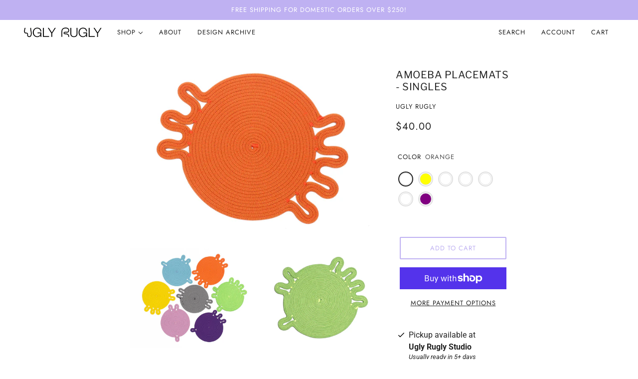

--- FILE ---
content_type: text/html; charset=utf-8
request_url: https://www.uglyrugly.com/products/amoeba-placemats-singles
body_size: 30639
content:
<!doctype html>
<html class="no-js flexbox-gap" lang="en" dir="ltr">
  <head>
    <!-- Maker Theme - Version 8.2.0 by Troop Themes - https://troopthemes.com/ -->

    <meta charset="UTF-8">
    <meta http-equiv="X-UA-Compatible" content="IE=edge">
    <meta name="viewport" content="width=device-width, initial-scale=1.0, maximum-scale=5.0"><meta name="description" content="About the piece:  Prepare your table for a funky feast! Our placemat sets are the perfect size for an oversized dinner plate. These placemats are a part of our ongoing Amoeba Series.  Inspired by the infinite blobby shapes of Amoebas abundant on our Earth. Each color is a fun shape for you to enjoy! Build your own cust"><link href="//www.uglyrugly.com/cdn/shop/t/12/assets/theme--critical.css?v=153280550034443861331695919959" as="style" rel="preload"><link href="//www.uglyrugly.com/cdn/shop/t/12/assets/theme--async.css?v=28744454970208983301695919959" as="style" rel="preload"><link href="//www.uglyrugly.com/cdn/shop/t/12/assets/lazysizes.min.js?v=153084990365669432281695919958" as="script" rel="preload"><link rel="canonical" href="https://www.uglyrugly.com/products/amoeba-placemats-singles"><link rel="shortcut icon" href="//www.uglyrugly.com/cdn/shop/files/UglyRugly.logo.UR_SIZED-square.png?v=1614392301&width=32" type="image/png">
      <link rel="apple-touch-icon" href="//www.uglyrugly.com/cdn/shop/files/UglyRugly.logo.UR_SIZED-square.png?v=1614392301&width=180"><title>Amoeba Placemats - Singles | Ugly Rugly</title><meta property="og:type" content="product" />
  <meta property="og:title" content="Amoeba Placemats - Singles" /><meta property="og:image" content="http://www.uglyrugly.com/cdn/shop/files/NewBaskets-11.18.23-LR-31.jpg?v=1700348011&width=1200" />
    <meta property="og:image:secure_url" content="https://www.uglyrugly.com/cdn/shop/files/NewBaskets-11.18.23-LR-31.jpg?v=1700348011&width=1200" />
    <meta property="og:image:width" content="1250" />
    <meta property="og:image:height" content="1000" /><meta property="og:image" content="http://www.uglyrugly.com/cdn/shop/products/Basket_Mat-HR-83.jpg?v=1700348011&width=1200" />
    <meta property="og:image:secure_url" content="https://www.uglyrugly.com/cdn/shop/products/Basket_Mat-HR-83.jpg?v=1700348011&width=1200" />
    <meta property="og:image:width" content="2000" />
    <meta property="og:image:height" content="1500" /><meta property="og:image" content="http://www.uglyrugly.com/cdn/shop/products/Basket_Mat-HR-87.jpg?v=1700348011&width=1200" />
    <meta property="og:image:secure_url" content="https://www.uglyrugly.com/cdn/shop/products/Basket_Mat-HR-87.jpg?v=1700348011&width=1200" />
    <meta property="og:image:width" content="2000" />
    <meta property="og:image:height" content="1500" /><meta property="og:price:currency" content="USD" />
  <meta
    property="og:price:amount"
    content="40.00"
  />

  <script type="application/ld+json">
    {
      "@context": "https://schema.org/",
      "@type": "Product",
      "name": "Amoeba Placemats - Singles",
      "image": ["//www.uglyrugly.com/cdn/shop/files/NewBaskets-11.18.23-LR-31.jpg?v=1700348011&width=1200",
"//www.uglyrugly.com/cdn/shop/products/Basket_Mat-HR-83.jpg?v=1700348011&width=1200",
"//www.uglyrugly.com/cdn/shop/products/Basket_Mat-HR-87.jpg?v=1700348011&width=1200"
],
      "description": "About the piece: Prepare your table for a funky feast! Our placemat sets are the perfect size fo...",
      "sku": "22M031",
      "brand": {
        "@type": "Brand",
        "name": "Ugly Rugly"
      },"offers": {
        "@type": "Offer",
        "url": "/products/amoeba-placemats-singles",
        "priceCurrency": "USD",
        "price": "40.00",
        "availability": "https://schema.org/InStock"
      }
    }
  </script><meta property="og:url" content="https://www.uglyrugly.com/products/amoeba-placemats-singles" />
<meta property="og:site_name" content="Ugly Rugly" />
<meta property="og:description" content="About the piece:  Prepare your table for a funky feast! Our placemat sets are the perfect size for an oversized dinner plate. These placemats are a part of our ongoing Amoeba Series.  Inspired by the infinite blobby shapes of Amoebas abundant on our Earth. Each color is a fun shape for you to enjoy! Build your own cust" /><meta name="twitter:card" content="summary" />
<meta name="twitter:description" content="About the piece:  Prepare your table for a funky feast! Our placemat sets are the perfect size for an oversized dinner plate. These placemats are a part of our ongoing Amoeba Series.  Inspired by the infinite blobby shapes of Amoebas abundant on our Earth. Each color is a fun shape for you to enjoy! Build your own cust" /><meta name="twitter:title" content="Amoeba Placemats - Singles" /><meta
      name="twitter:image"
      content="https://www.uglyrugly.com/cdn/shop/files/NewBaskets-11.18.23-LR-31.jpg?v=1700348011&width=480"
    /><style>@font-face {
  font-family: "Libre Franklin";
  font-weight: 400;
  font-style: normal;
  font-display: swap;
  src: url("//www.uglyrugly.com/cdn/fonts/libre_franklin/librefranklin_n4.a9b0508e1ffb743a0fd6d0614768959c54a27d86.woff2") format("woff2"),
       url("//www.uglyrugly.com/cdn/fonts/libre_franklin/librefranklin_n4.948f6f27caf8552b1a9560176e3f14eeb2c6f202.woff") format("woff");
}
@font-face {
  font-family: "Libre Franklin";
  font-weight: 400;
  font-style: normal;
  font-display: swap;
  src: url("//www.uglyrugly.com/cdn/fonts/libre_franklin/librefranklin_n4.a9b0508e1ffb743a0fd6d0614768959c54a27d86.woff2") format("woff2"),
       url("//www.uglyrugly.com/cdn/fonts/libre_franklin/librefranklin_n4.948f6f27caf8552b1a9560176e3f14eeb2c6f202.woff") format("woff");
}
@font-face {
  font-family: Jost;
  font-weight: 400;
  font-style: normal;
  font-display: swap;
  src: url("//www.uglyrugly.com/cdn/fonts/jost/jost_n4.d47a1b6347ce4a4c9f437608011273009d91f2b7.woff2") format("woff2"),
       url("//www.uglyrugly.com/cdn/fonts/jost/jost_n4.791c46290e672b3f85c3d1c651ef2efa3819eadd.woff") format("woff");
}
@font-face {
  font-family: Jost;
  font-weight: 700;
  font-style: normal;
  font-display: swap;
  src: url("//www.uglyrugly.com/cdn/fonts/jost/jost_n7.921dc18c13fa0b0c94c5e2517ffe06139c3615a3.woff2") format("woff2"),
       url("//www.uglyrugly.com/cdn/fonts/jost/jost_n7.cbfc16c98c1e195f46c536e775e4e959c5f2f22b.woff") format("woff");
}
@font-face {
  font-family: Roboto;
  font-weight: 400;
  font-style: normal;
  font-display: swap;
  src: url("//www.uglyrugly.com/cdn/fonts/roboto/roboto_n4.2019d890f07b1852f56ce63ba45b2db45d852cba.woff2") format("woff2"),
       url("//www.uglyrugly.com/cdn/fonts/roboto/roboto_n4.238690e0007583582327135619c5f7971652fa9d.woff") format("woff");
}
@font-face {
  font-family: Roboto;
  font-weight: 700;
  font-style: normal;
  font-display: swap;
  src: url("//www.uglyrugly.com/cdn/fonts/roboto/roboto_n7.f38007a10afbbde8976c4056bfe890710d51dec2.woff2") format("woff2"),
       url("//www.uglyrugly.com/cdn/fonts/roboto/roboto_n7.94bfdd3e80c7be00e128703d245c207769d763f9.woff") format("woff");
}
@font-face {
  font-family: Roboto;
  font-weight: 400;
  font-style: italic;
  font-display: swap;
  src: url("//www.uglyrugly.com/cdn/fonts/roboto/roboto_i4.57ce898ccda22ee84f49e6b57ae302250655e2d4.woff2") format("woff2"),
       url("//www.uglyrugly.com/cdn/fonts/roboto/roboto_i4.b21f3bd061cbcb83b824ae8c7671a82587b264bf.woff") format("woff");
}
@font-face {
  font-family: Roboto;
  font-weight: 700;
  font-style: italic;
  font-display: swap;
  src: url("//www.uglyrugly.com/cdn/fonts/roboto/roboto_i7.7ccaf9410746f2c53340607c42c43f90a9005937.woff2") format("woff2"),
       url("//www.uglyrugly.com/cdn/fonts/roboto/roboto_i7.49ec21cdd7148292bffea74c62c0df6e93551516.woff") format("woff");
}
</style><style>
  :root {
    --font--featured-heading--size: 24px;
    --font--section-heading--size: 20px;
    --font--block-heading--size: 16px;
    --font--heading--uppercase: uppercase;
    --font--paragraph--size: 16px;

    --font--heading--family: "Libre Franklin", sans-serif;
    --font--heading--weight: 400;
    --font--heading--normal-weight: 400;
    --font--heading--style: normal;

    --font--accent--family: Jost, sans-serif;
    --font--accent--weight: 400;
    --font--accent--style: normal;
    --font--accent--size: 13px;

    --font--paragraph--family: Roboto, sans-serif;
    --font--paragraph--weight: 400;
    --font--paragraph--style: normal;
    --font--bolder-paragraph--weight: 700;
  }
</style><style>
  :root {
    --color--accent-1: #bfb1f2;
    --color--accent-2: #fff4cc;
    --bg-color--light: #f7f7f7;
    --bg-color--dark: #222222;
    --bg-color--body: #ffffff;
    --color--body: #212121;
    --color--body--light: #515151;
    --color--alternative: #ffffff;
    --color--button: #ffffff;
    --bdr-color--button: #ffffff;
    --bg-color--button: #bfb1f2;
    --bdr-color--general: #e0e0e0;
    --bdr-color--badge: rgba(0, 0, 0, 0.05);
    --bg-color--textbox: #fff;
    --bg-color--panel: #f7f7f7;

    --color--border-disabled: #d2d2d2;
    --color--button-disabled: #b9b9b9;
    --color--links--hover: var(--color--body--light);
    --color--success: #4caf50;
    --color--fail: #d32f2f;
    --color--stars: black;

    /* shop pay */
    --payment-terms-background-color: #ffffff;

    /* js helpers */
    --sticky-offset: 0px;
  }
</style><style></style><script>
  var theme = theme || {};
  theme.libraries = theme.libraries || {};
  theme.local_storage = theme.local_storage || {};
  theme.settings = theme.settings || {};
  theme.scripts = theme.scripts || {};
  theme.styles = theme.styles || {};
  theme.swatches = theme.swatches || {};
  theme.translations = theme.translations || {};
  theme.urls = theme.urls || {};

  theme.libraries.masonry = '//www.uglyrugly.com/cdn/shop/t/12/assets/masonry.min.js?v=153413113355937702121695919958';
  theme.libraries.swipe = '//www.uglyrugly.com/cdn/shop/t/12/assets/swipe-listener.min.js?v=123039615894270182531695919959';
  theme.libraries.plyr = '/cdn/shopifycloud/plyr/v2.0/shopify-plyr';
  theme.libraries.vimeo = 'https://player.vimeo.com/api/player.js';
  theme.libraries.youtube = 'https://www.youtube.com/iframe_api';

  theme.local_storage.collection_layout = 'maker_collection_layout';
  theme.local_storage.popup = 'maker_popup'
  theme.local_storage.recent_products = 'maker_recently_viewed';
  theme.local_storage.search_layout = 'maker_search_layout';

  theme.settings.cart_type = 'drawer';
  theme.settings.money_format = "${{amount}}";

  theme.translations.add_to_cart = 'Add to Cart';
  theme.translations.cart_subtotal = 'Subtotal';
  theme.translations.mailing_list_success_message = 'Thanks for signing up!';
  theme.translations.out_of_stock = 'Out of stock';
  theme.translations.unavailable = 'Unavailable';
  theme.translations.url_copied = 'Link copied to clipboard';
  theme.translations.low_in_stock = {
    one: 'Only 1 item left',
    other: 'Only 2 items left'
  };

  theme.urls.all_products_collection = '/collections/all';
  theme.urls.cart = '/cart';
  theme.urls.cart_add = '/cart/add';
  theme.urls.cart_change = '/cart/change';
  theme.urls.cart_update = '/cart/update';
  theme.urls.product_recommendations = '/recommendations/products';
  theme.urls.predictive_search = '/search/suggest';
  theme.urls.search = '/search';

  
    theme.urls.root = '';
  

          theme.swatches['yellow-green'] = '#9acd32';
        

          theme.swatches['red'] = 'rgb(139,0,0)';
        

          theme.swatches['orange'] = 'orange.PNG';
        

          theme.swatches['stealth-grey'] = '//www.uglyrugly.com/cdn/shop/files/stealth-grey_100x.jpg?v=691';
        
// LazySizes
  window.lazySizesConfig = window.lazySizesConfig || {};
  window.lazySizesConfig.expand = 1200;
  window.lazySizesConfig.loadMode = 3;
  window.lazySizesConfig.ricTimeout = 50;
</script>

<script>
  String.prototype.handleize = function () {
    const char_map = {
      á: "a", é: "e", í: "i", ó: "o", ú: "u", ñ: "n", ü: "u", à: "a", è: "e", ì: "i", ò: "o", ù: "u",
      â: "a", ê: "e", î: "i", ô: "o", û: "u", ö: "o", ä: "a", ß: "ss", ç: "c", è: "e", é: "e", ê: "e",
      ë: "e", î: "i", ï: "i", ô: "o", œ: "oe", ù: "u", û: "u", ü: "u"
    };
    // we need to convert non-english chars to english counterparts to match Liquid's 'handelize' filter
    const regex = new RegExp(Object.keys(char_map).join("|"), 'g');

    return this.toLowerCase()
      .replace(regex, (match) => (char_map[match] ? char_map[match] : match))
      .replace(/[^a-z0-9]+/g, '-')
      .replace(/-+/g, '-')
      .replace(/^-|-$/g, '');
  };

  // Element extended methods
  Element.prototype.trigger = window.trigger = function(event, data = null) {
    const event_obj = data == null ? new Event(event) : new CustomEvent(event, { detail: data });
    this.dispatchEvent(event_obj);
  };

  Element.prototype.on = document.on = window.on = function(events, callback, options) {
    // save the namespaces on the element itself
    if (!this.namespaces) this.namespaces = {};

    events.split(' ').forEach(event => {
      this.namespaces[event] = callback;
      this.addEventListener(event.split('.')[0], callback, options);
    });
    return this;
  };

  Element.prototype.off = window.off = function(events) {
    if (!this.namespaces) return;

    events.split(' ').forEach(event => {
      this.removeEventListener(event.split('.')[0], this.namespaces[event]);
      delete this.namespaces[event];
    });
    return this;
  };

  Element.prototype.index = function() {
    return [...this.parentNode.children].indexOf(this);
  };

  Element.prototype.offset = function() {
    const rect = this.getBoundingClientRect();

    return {
      top: rect.top + window.scrollY,
      left: rect.left + window.pageXOffset
    };
  };

  Element.prototype.setStyles = function(styles = {}) {
    for (const property in styles) this.style[property] = styles[property];
    return this;
  }

  Element.prototype.remove = function() {
    return this.parentNode.removeChild(this);
  };

  // NodeList & Array extended methods
  NodeList.prototype.on = Array.prototype.on = function(events, callback, options) {
    this.forEach(element => {
      // save the namespaces on the element itself
      if (!element.namespaces) element.namespaces = {};

      events.split(' ').forEach(event => {
        element.namespaces[event] = callback;
        element.addEventListener(event.split('.')[0], callback, options);
      });
    });
  };

  NodeList.prototype.off = Array.prototype.off = function(events) {
    this.forEach(element => {
      if (!element.namespaces) return;

      events.split(' ').forEach(event => {
        element.removeEventListener(event.split('.')[0], element.namespaces[event]);
        delete element.namespaces[event];
      });
    });
  };

  NodeList.prototype.not = Array.prototype.not = function(arr_like_obj) {
    // this always returns an Array
    const new_array_of_elements = [];
    if (arr_like_obj instanceof HTMLElement) arr_like_obj = [arr_like_obj];

    this.forEach(element => {
      if (![...arr_like_obj].includes(element)) new_array_of_elements.push(element);
    });

    return new_array_of_elements;
  };

  // this global method is necessary for the youtube API, we can't use our own callback in this case
  // https://developers.google.com/youtube/iframe_api_reference#Requirements
  function onYouTubeIframeAPIReady() {
    window.trigger('theme:youtube:apiReady');
  }

  // Utility methods
  theme.utils = new class Utilities {
    constructor() {
      this.isTouchDevice = window.matchMedia('(pointer: coarse)').matches;this.updateRecentProducts('amoeba-placemats-singles');}

    formatMoney(raw_amount) {
      const num_decimals = theme.settings.money_format.includes('no_decimals') ? 0 : 2;
      const locale = theme.settings.money_format.includes('comma') ? 'de-DE' : 'en-US';

      const formatter = Intl.NumberFormat(locale, {
        minimumFractionDigits: num_decimals,
        maximumFractionDigits: num_decimals
      });

      const formatted_amount = formatter.format(raw_amount / 100);
      
      return theme.settings.money_format.replace(/\{\{\s*(\w+)\s*\}\}/, formatted_amount);
    }

    getHiddenDimensions(element, strip_components = []) {
      const cloned_el = this.parseHtml(element.outerHTML, null, strip_components);
      cloned_el.setStyles({
        display: 'block',
        position: 'absolute',
        padding: element.style.padding,
        visibility: 'hidden',
      })

      element.parentNode ? element.parentNode.appendChild(cloned_el) : document.body.appendChild(cloned_el);
      const { offsetHeight: height, offsetWidth: width } = cloned_el;
      cloned_el.remove();
      return { height, width };
    }

    imagesLoaded(containers, callback, force_load) { // containers can be an el or array of els
      if (containers instanceof HTMLElement) containers = [containers];

      let images = [], loaded_images = [];
      containers.forEach(container => {
        images = [...images, ...container.querySelectorAll('img, .placeholder--root svg')]
      });

      if (!images.length) {
        callback();
        return;
      }

      const loadImage = image => {
        loaded_images.push(image);
        loaded_images.length === images.length && callback();
      };

      images.forEach(image =>
        image.classList.contains('lazyloaded')
          ? loadImage(image) : image.on('lazyloaded', () => loadImage(image))
      );

      if (force_load) {
        const forceLoad = () => images.forEach(image => window.lazySizes.loader.unveil(image));
        const lazysizes = document.head.querySelector('script[src*="/assets/lazysizes.min.js"]');
        lazysizes.loaded
          ? forceLoad() : window.on('theme:lazySizes:loaded', () => forceLoad());
      }
    }

    libraryLoader(name, url, callback) {
      if (theme.scripts[name] === undefined) {
        theme.scripts[name] = 'requested';
        const script = document.createElement('script');
        script.src = url;
        script.onload = () => {
          theme.scripts[name] = 'loaded';
          callback && callback();
          window.trigger(`theme:${name}:loaded`);
        };
        document.body ? document.body.appendChild(script) : document.head.appendChild(script);
      } else if (callback && theme.scripts[name] === 'requested') {
        window.on(`theme:${name}:loaded`, callback);
      } else if (callback && theme.scripts[name] === 'loaded') callback();
    }

    parseHtml(html_string, selector, strip_components = []) {
      strip_components.forEach(component => { // remove web components so they don't init
        const regex = new RegExp(component, 'g');
        html_string = html_string.replace(regex, 'div')
      });

      const container = document.createElement('div');
      container.innerHTML = html_string;
      return selector ? container.querySelector(selector) : container.querySelector(':scope > *');
    }

    setSwatchColors(inputs = false) {
      if (!inputs) return

      inputs.forEach(input => {
        const swatch = input.nextElementSibling;
        const swatch_color = input.value.handleize();

        if (theme.swatches[swatch_color] === undefined) {
          swatch.style['background-color'] = swatch_color;
        } else if (CSS.supports('color', theme.swatches[swatch_color])) {
          swatch.style['background-color'] = theme.swatches[swatch_color];
        } else {
          swatch.style['background-image'] = `url(${theme.swatches[swatch_color]})`;
        }
      });
    }

    stylesheetLoader(name, url, callback) {
      if (theme.styles[name] === undefined) {
        theme.styles[name] = 'requested';
        const stylesheet = document.createElement('link');
        stylesheet.rel = 'stylesheet';
        stylesheet.href = url;
        stylesheet.onload = () => {
          theme.styles[name] = 'loaded';
          callback && callback();
          window.trigger(`theme:${name}Styles:loaded`);
        }
        document.body ? document.body.appendChild(stylesheet) : document.head.appendChild(stylesheet);
      } else if (callback && theme.styles[name] === 'requested') {
        window.on(`theme:${name}Styles:loaded`, callback);
      } else if (callback && theme.styles[name] === 'loaded') callback();
    }

    getQuantity(product_id, { id, management, policy, quantity }, requested_quantity) {
      // if inventory isn't tracked we can add items indefinitely
      if (management !== 'shopify' || policy === 'continue') return requested_quantity;

      const cart_quantity = theme.cart.basket[id] ? theme.cart.basket[id] : 0;
      let quantity_remaining = parseInt(quantity) - cart_quantity;

      if (quantity_remaining <= 0) {
        quantity_remaining = 0;
        window.trigger(`theme:product:${product_id}:updateQuantity`, 1);
      } else if (requested_quantity > quantity_remaining) {
        window.trigger(`theme:product:${product_id}:updateQuantity`, quantity_remaining);
      } else return requested_quantity;

      theme.feedback.trigger('quantity', quantity_remaining);
      return false;
    }

    updateRecentProducts(handle) {
      const current_product_arr = [handle];
      const previous_product_str = localStorage.getItem(theme.local_storage.recent_products);
      const max_num_recents_stored = 4;
      let previous_product_arr, current_product_str, newly_visited_product = false;

      // first check if we have existing data or not
      if (previous_product_str) {
        previous_product_arr = JSON.parse(previous_product_str);

        if (previous_product_arr.indexOf(handle) === -1) newly_visited_product = true;
      } else {
        // localStorage accepts strings only, so we'll convert to string and set
        current_product_str = JSON.stringify(current_product_arr);
        localStorage.setItem(theme.local_storage.recent_products, current_product_str);
      }
      if (newly_visited_product) {
        if (previous_product_arr.length === max_num_recents_stored)
          previous_product_arr = previous_product_arr.slice(1);

        current_product_str = JSON.stringify(previous_product_arr.concat(current_product_arr));
        localStorage.setItem(theme.local_storage.recent_products, current_product_str);
      }
    }
  }
</script>
<script type="module">
  import "//www.uglyrugly.com/cdn/shop/t/12/assets/a11y.js?v=88460550814538636921695919957";
  import "//www.uglyrugly.com/cdn/shop/t/12/assets/media-queries.js?v=71639634187374033171695919958";
  import "//www.uglyrugly.com/cdn/shop/t/12/assets/radios.js?v=95698407015915903831695919959";
  import "//www.uglyrugly.com/cdn/shop/t/12/assets/transitions.js?v=160551515380760614921695919959";
  import "//www.uglyrugly.com/cdn/shop/t/12/assets/general.js?v=14781126012476179371695919958";
  import "//www.uglyrugly.com/cdn/shop/t/12/assets/tab-order.js?v=32202179289059533031695919959";
  import "//www.uglyrugly.com/cdn/shop/t/12/assets/collapsible-row.js?v=122421063033006552731695919957";
  import "//www.uglyrugly.com/cdn/shop/t/12/assets/placeholder.js?v=9426227501006968881695919958";
  import "//www.uglyrugly.com/cdn/shop/t/12/assets/disclosure.js?v=150954186219758191661695919957";
  import "//www.uglyrugly.com/cdn/shop/t/12/assets/quantity-selector.js?v=47238001903993240311695919959";
  import "//www.uglyrugly.com/cdn/shop/t/12/assets/feedback-bar.js?v=58269675451791280921695919958";
  import "//www.uglyrugly.com/cdn/shop/t/12/assets/modal.js?v=34505000701165224281695919958";import "//www.uglyrugly.com/cdn/shop/t/12/assets/y-menu.js?v=105207714253058857401695919960";
    import "//www.uglyrugly.com/cdn/shop/t/12/assets/drawer.js?v=182752114270218849411695919957";
    import "//www.uglyrugly.com/cdn/shop/t/12/assets/cart.js?v=101350823446077482151695919957";
    import "//www.uglyrugly.com/cdn/shop/t/12/assets/x-menu.js?v=17555377799773932881695919960";import "//www.uglyrugly.com/cdn/shop/t/12/assets/quick-add.js?v=42711208374907990521695919959";
      import "//www.uglyrugly.com/cdn/shop/t/12/assets/product-buy-buttons.js?v=141173762550021240141695919959";import "//www.uglyrugly.com/cdn/shop/t/12/assets/product-media--variants.js?v=19431236665372190101695919959";
    import "//www.uglyrugly.com/cdn/shop/t/12/assets/product-price.js?v=158189426169192202801695919959";
    import "//www.uglyrugly.com/cdn/shop/t/12/assets/product-options.js?v=93435881930355150891695919959";</script><script
      src="//www.uglyrugly.com/cdn/shop/t/12/assets/lazysizes.min.js?v=153084990365669432281695919958"
      async="async"
      onload="this.loaded=true;window.trigger('theme:lazySizes:loaded');"
    ></script><link href="//www.uglyrugly.com/cdn/shop/t/12/assets/theme--critical.css?v=153280550034443861331695919959" rel="stylesheet" media="all">
    <link
      href="//www.uglyrugly.com/cdn/shop/t/12/assets/theme--async.css?v=28744454970208983301695919959"
      rel="stylesheet"
      media="print"
      onload="this.media='all'"
    >

    <noscript>
      <style>
        .layout--template > *,
        .layout--footer-group > *,
        .popup-modal-close,
        .modal--root,
        .modal--window {
          opacity: 1;
        }
      </style>
      <link href="//www.uglyrugly.com/cdn/shop/t/12/assets/theme--async.css?v=28744454970208983301695919959" rel="stylesheet">
    </noscript>

    <script>window.performance && window.performance.mark && window.performance.mark('shopify.content_for_header.start');</script><meta id="shopify-digital-wallet" name="shopify-digital-wallet" content="/5450891352/digital_wallets/dialog">
<meta name="shopify-checkout-api-token" content="126e200d54bb0fe2f38c319c1e8e13fe">
<meta id="in-context-paypal-metadata" data-shop-id="5450891352" data-venmo-supported="false" data-environment="production" data-locale="en_US" data-paypal-v4="true" data-currency="USD">
<link rel="alternate" type="application/json+oembed" href="https://www.uglyrugly.com/products/amoeba-placemats-singles.oembed">
<script async="async" src="/checkouts/internal/preloads.js?locale=en-US"></script>
<link rel="preconnect" href="https://shop.app" crossorigin="anonymous">
<script async="async" src="https://shop.app/checkouts/internal/preloads.js?locale=en-US&shop_id=5450891352" crossorigin="anonymous"></script>
<script id="apple-pay-shop-capabilities" type="application/json">{"shopId":5450891352,"countryCode":"US","currencyCode":"USD","merchantCapabilities":["supports3DS"],"merchantId":"gid:\/\/shopify\/Shop\/5450891352","merchantName":"Ugly Rugly","requiredBillingContactFields":["postalAddress","email","phone"],"requiredShippingContactFields":["postalAddress","email","phone"],"shippingType":"shipping","supportedNetworks":["visa","masterCard","amex","discover","elo","jcb"],"total":{"type":"pending","label":"Ugly Rugly","amount":"1.00"},"shopifyPaymentsEnabled":true,"supportsSubscriptions":true}</script>
<script id="shopify-features" type="application/json">{"accessToken":"126e200d54bb0fe2f38c319c1e8e13fe","betas":["rich-media-storefront-analytics"],"domain":"www.uglyrugly.com","predictiveSearch":true,"shopId":5450891352,"locale":"en"}</script>
<script>var Shopify = Shopify || {};
Shopify.shop = "ugly-rugly.myshopify.com";
Shopify.locale = "en";
Shopify.currency = {"active":"USD","rate":"1.0"};
Shopify.country = "US";
Shopify.theme = {"name":"Maker v 8.2","id":125075128408,"schema_name":"Maker","schema_version":"8.2.0","theme_store_id":765,"role":"main"};
Shopify.theme.handle = "null";
Shopify.theme.style = {"id":null,"handle":null};
Shopify.cdnHost = "www.uglyrugly.com/cdn";
Shopify.routes = Shopify.routes || {};
Shopify.routes.root = "/";</script>
<script type="module">!function(o){(o.Shopify=o.Shopify||{}).modules=!0}(window);</script>
<script>!function(o){function n(){var o=[];function n(){o.push(Array.prototype.slice.apply(arguments))}return n.q=o,n}var t=o.Shopify=o.Shopify||{};t.loadFeatures=n(),t.autoloadFeatures=n()}(window);</script>
<script>
  window.ShopifyPay = window.ShopifyPay || {};
  window.ShopifyPay.apiHost = "shop.app\/pay";
  window.ShopifyPay.redirectState = null;
</script>
<script id="shop-js-analytics" type="application/json">{"pageType":"product"}</script>
<script defer="defer" async type="module" src="//www.uglyrugly.com/cdn/shopifycloud/shop-js/modules/v2/client.init-shop-cart-sync_C5BV16lS.en.esm.js"></script>
<script defer="defer" async type="module" src="//www.uglyrugly.com/cdn/shopifycloud/shop-js/modules/v2/chunk.common_CygWptCX.esm.js"></script>
<script type="module">
  await import("//www.uglyrugly.com/cdn/shopifycloud/shop-js/modules/v2/client.init-shop-cart-sync_C5BV16lS.en.esm.js");
await import("//www.uglyrugly.com/cdn/shopifycloud/shop-js/modules/v2/chunk.common_CygWptCX.esm.js");

  window.Shopify.SignInWithShop?.initShopCartSync?.({"fedCMEnabled":true,"windoidEnabled":true});

</script>
<script defer="defer" async type="module" src="//www.uglyrugly.com/cdn/shopifycloud/shop-js/modules/v2/client.payment-terms_CZxnsJam.en.esm.js"></script>
<script defer="defer" async type="module" src="//www.uglyrugly.com/cdn/shopifycloud/shop-js/modules/v2/chunk.common_CygWptCX.esm.js"></script>
<script defer="defer" async type="module" src="//www.uglyrugly.com/cdn/shopifycloud/shop-js/modules/v2/chunk.modal_D71HUcav.esm.js"></script>
<script type="module">
  await import("//www.uglyrugly.com/cdn/shopifycloud/shop-js/modules/v2/client.payment-terms_CZxnsJam.en.esm.js");
await import("//www.uglyrugly.com/cdn/shopifycloud/shop-js/modules/v2/chunk.common_CygWptCX.esm.js");
await import("//www.uglyrugly.com/cdn/shopifycloud/shop-js/modules/v2/chunk.modal_D71HUcav.esm.js");

  
</script>
<script>
  window.Shopify = window.Shopify || {};
  if (!window.Shopify.featureAssets) window.Shopify.featureAssets = {};
  window.Shopify.featureAssets['shop-js'] = {"shop-cart-sync":["modules/v2/client.shop-cart-sync_ZFArdW7E.en.esm.js","modules/v2/chunk.common_CygWptCX.esm.js"],"init-fed-cm":["modules/v2/client.init-fed-cm_CmiC4vf6.en.esm.js","modules/v2/chunk.common_CygWptCX.esm.js"],"shop-button":["modules/v2/client.shop-button_tlx5R9nI.en.esm.js","modules/v2/chunk.common_CygWptCX.esm.js"],"shop-cash-offers":["modules/v2/client.shop-cash-offers_DOA2yAJr.en.esm.js","modules/v2/chunk.common_CygWptCX.esm.js","modules/v2/chunk.modal_D71HUcav.esm.js"],"init-windoid":["modules/v2/client.init-windoid_sURxWdc1.en.esm.js","modules/v2/chunk.common_CygWptCX.esm.js"],"shop-toast-manager":["modules/v2/client.shop-toast-manager_ClPi3nE9.en.esm.js","modules/v2/chunk.common_CygWptCX.esm.js"],"init-shop-email-lookup-coordinator":["modules/v2/client.init-shop-email-lookup-coordinator_B8hsDcYM.en.esm.js","modules/v2/chunk.common_CygWptCX.esm.js"],"init-shop-cart-sync":["modules/v2/client.init-shop-cart-sync_C5BV16lS.en.esm.js","modules/v2/chunk.common_CygWptCX.esm.js"],"avatar":["modules/v2/client.avatar_BTnouDA3.en.esm.js"],"pay-button":["modules/v2/client.pay-button_FdsNuTd3.en.esm.js","modules/v2/chunk.common_CygWptCX.esm.js"],"init-customer-accounts":["modules/v2/client.init-customer-accounts_DxDtT_ad.en.esm.js","modules/v2/client.shop-login-button_C5VAVYt1.en.esm.js","modules/v2/chunk.common_CygWptCX.esm.js","modules/v2/chunk.modal_D71HUcav.esm.js"],"init-shop-for-new-customer-accounts":["modules/v2/client.init-shop-for-new-customer-accounts_ChsxoAhi.en.esm.js","modules/v2/client.shop-login-button_C5VAVYt1.en.esm.js","modules/v2/chunk.common_CygWptCX.esm.js","modules/v2/chunk.modal_D71HUcav.esm.js"],"shop-login-button":["modules/v2/client.shop-login-button_C5VAVYt1.en.esm.js","modules/v2/chunk.common_CygWptCX.esm.js","modules/v2/chunk.modal_D71HUcav.esm.js"],"init-customer-accounts-sign-up":["modules/v2/client.init-customer-accounts-sign-up_CPSyQ0Tj.en.esm.js","modules/v2/client.shop-login-button_C5VAVYt1.en.esm.js","modules/v2/chunk.common_CygWptCX.esm.js","modules/v2/chunk.modal_D71HUcav.esm.js"],"shop-follow-button":["modules/v2/client.shop-follow-button_Cva4Ekp9.en.esm.js","modules/v2/chunk.common_CygWptCX.esm.js","modules/v2/chunk.modal_D71HUcav.esm.js"],"checkout-modal":["modules/v2/client.checkout-modal_BPM8l0SH.en.esm.js","modules/v2/chunk.common_CygWptCX.esm.js","modules/v2/chunk.modal_D71HUcav.esm.js"],"lead-capture":["modules/v2/client.lead-capture_Bi8yE_yS.en.esm.js","modules/v2/chunk.common_CygWptCX.esm.js","modules/v2/chunk.modal_D71HUcav.esm.js"],"shop-login":["modules/v2/client.shop-login_D6lNrXab.en.esm.js","modules/v2/chunk.common_CygWptCX.esm.js","modules/v2/chunk.modal_D71HUcav.esm.js"],"payment-terms":["modules/v2/client.payment-terms_CZxnsJam.en.esm.js","modules/v2/chunk.common_CygWptCX.esm.js","modules/v2/chunk.modal_D71HUcav.esm.js"]};
</script>
<script>(function() {
  var isLoaded = false;
  function asyncLoad() {
    if (isLoaded) return;
    isLoaded = true;
    var urls = ["https:\/\/cdn.hextom.com\/js\/quickannouncementbar.js?shop=ugly-rugly.myshopify.com"];
    for (var i = 0; i < urls.length; i++) {
      var s = document.createElement('script');
      s.type = 'text/javascript';
      s.async = true;
      s.src = urls[i];
      var x = document.getElementsByTagName('script')[0];
      x.parentNode.insertBefore(s, x);
    }
  };
  if(window.attachEvent) {
    window.attachEvent('onload', asyncLoad);
  } else {
    window.addEventListener('load', asyncLoad, false);
  }
})();</script>
<script id="__st">var __st={"a":5450891352,"offset":-18000,"reqid":"d2631974-12f2-4996-8060-e3e6f719a8a0-1768617417","pageurl":"www.uglyrugly.com\/products\/amoeba-placemats-singles","u":"fe7cb30e5524","p":"product","rtyp":"product","rid":7236563271768};</script>
<script>window.ShopifyPaypalV4VisibilityTracking = true;</script>
<script id="captcha-bootstrap">!function(){'use strict';const t='contact',e='account',n='new_comment',o=[[t,t],['blogs',n],['comments',n],[t,'customer']],c=[[e,'customer_login'],[e,'guest_login'],[e,'recover_customer_password'],[e,'create_customer']],r=t=>t.map((([t,e])=>`form[action*='/${t}']:not([data-nocaptcha='true']) input[name='form_type'][value='${e}']`)).join(','),a=t=>()=>t?[...document.querySelectorAll(t)].map((t=>t.form)):[];function s(){const t=[...o],e=r(t);return a(e)}const i='password',u='form_key',d=['recaptcha-v3-token','g-recaptcha-response','h-captcha-response',i],f=()=>{try{return window.sessionStorage}catch{return}},m='__shopify_v',_=t=>t.elements[u];function p(t,e,n=!1){try{const o=window.sessionStorage,c=JSON.parse(o.getItem(e)),{data:r}=function(t){const{data:e,action:n}=t;return t[m]||n?{data:e,action:n}:{data:t,action:n}}(c);for(const[e,n]of Object.entries(r))t.elements[e]&&(t.elements[e].value=n);n&&o.removeItem(e)}catch(o){console.error('form repopulation failed',{error:o})}}const l='form_type',E='cptcha';function T(t){t.dataset[E]=!0}const w=window,h=w.document,L='Shopify',v='ce_forms',y='captcha';let A=!1;((t,e)=>{const n=(g='f06e6c50-85a8-45c8-87d0-21a2b65856fe',I='https://cdn.shopify.com/shopifycloud/storefront-forms-hcaptcha/ce_storefront_forms_captcha_hcaptcha.v1.5.2.iife.js',D={infoText:'Protected by hCaptcha',privacyText:'Privacy',termsText:'Terms'},(t,e,n)=>{const o=w[L][v],c=o.bindForm;if(c)return c(t,g,e,D).then(n);var r;o.q.push([[t,g,e,D],n]),r=I,A||(h.body.append(Object.assign(h.createElement('script'),{id:'captcha-provider',async:!0,src:r})),A=!0)});var g,I,D;w[L]=w[L]||{},w[L][v]=w[L][v]||{},w[L][v].q=[],w[L][y]=w[L][y]||{},w[L][y].protect=function(t,e){n(t,void 0,e),T(t)},Object.freeze(w[L][y]),function(t,e,n,w,h,L){const[v,y,A,g]=function(t,e,n){const i=e?o:[],u=t?c:[],d=[...i,...u],f=r(d),m=r(i),_=r(d.filter((([t,e])=>n.includes(e))));return[a(f),a(m),a(_),s()]}(w,h,L),I=t=>{const e=t.target;return e instanceof HTMLFormElement?e:e&&e.form},D=t=>v().includes(t);t.addEventListener('submit',(t=>{const e=I(t);if(!e)return;const n=D(e)&&!e.dataset.hcaptchaBound&&!e.dataset.recaptchaBound,o=_(e),c=g().includes(e)&&(!o||!o.value);(n||c)&&t.preventDefault(),c&&!n&&(function(t){try{if(!f())return;!function(t){const e=f();if(!e)return;const n=_(t);if(!n)return;const o=n.value;o&&e.removeItem(o)}(t);const e=Array.from(Array(32),(()=>Math.random().toString(36)[2])).join('');!function(t,e){_(t)||t.append(Object.assign(document.createElement('input'),{type:'hidden',name:u})),t.elements[u].value=e}(t,e),function(t,e){const n=f();if(!n)return;const o=[...t.querySelectorAll(`input[type='${i}']`)].map((({name:t})=>t)),c=[...d,...o],r={};for(const[a,s]of new FormData(t).entries())c.includes(a)||(r[a]=s);n.setItem(e,JSON.stringify({[m]:1,action:t.action,data:r}))}(t,e)}catch(e){console.error('failed to persist form',e)}}(e),e.submit())}));const S=(t,e)=>{t&&!t.dataset[E]&&(n(t,e.some((e=>e===t))),T(t))};for(const o of['focusin','change'])t.addEventListener(o,(t=>{const e=I(t);D(e)&&S(e,y())}));const B=e.get('form_key'),M=e.get(l),P=B&&M;t.addEventListener('DOMContentLoaded',(()=>{const t=y();if(P)for(const e of t)e.elements[l].value===M&&p(e,B);[...new Set([...A(),...v().filter((t=>'true'===t.dataset.shopifyCaptcha))])].forEach((e=>S(e,t)))}))}(h,new URLSearchParams(w.location.search),n,t,e,['guest_login'])})(!0,!1)}();</script>
<script integrity="sha256-4kQ18oKyAcykRKYeNunJcIwy7WH5gtpwJnB7kiuLZ1E=" data-source-attribution="shopify.loadfeatures" defer="defer" src="//www.uglyrugly.com/cdn/shopifycloud/storefront/assets/storefront/load_feature-a0a9edcb.js" crossorigin="anonymous"></script>
<script crossorigin="anonymous" defer="defer" src="//www.uglyrugly.com/cdn/shopifycloud/storefront/assets/shopify_pay/storefront-65b4c6d7.js?v=20250812"></script>
<script data-source-attribution="shopify.dynamic_checkout.dynamic.init">var Shopify=Shopify||{};Shopify.PaymentButton=Shopify.PaymentButton||{isStorefrontPortableWallets:!0,init:function(){window.Shopify.PaymentButton.init=function(){};var t=document.createElement("script");t.src="https://www.uglyrugly.com/cdn/shopifycloud/portable-wallets/latest/portable-wallets.en.js",t.type="module",document.head.appendChild(t)}};
</script>
<script data-source-attribution="shopify.dynamic_checkout.buyer_consent">
  function portableWalletsHideBuyerConsent(e){var t=document.getElementById("shopify-buyer-consent"),n=document.getElementById("shopify-subscription-policy-button");t&&n&&(t.classList.add("hidden"),t.setAttribute("aria-hidden","true"),n.removeEventListener("click",e))}function portableWalletsShowBuyerConsent(e){var t=document.getElementById("shopify-buyer-consent"),n=document.getElementById("shopify-subscription-policy-button");t&&n&&(t.classList.remove("hidden"),t.removeAttribute("aria-hidden"),n.addEventListener("click",e))}window.Shopify?.PaymentButton&&(window.Shopify.PaymentButton.hideBuyerConsent=portableWalletsHideBuyerConsent,window.Shopify.PaymentButton.showBuyerConsent=portableWalletsShowBuyerConsent);
</script>
<script>
  function portableWalletsCleanup(e){e&&e.src&&console.error("Failed to load portable wallets script "+e.src);var t=document.querySelectorAll("shopify-accelerated-checkout .shopify-payment-button__skeleton, shopify-accelerated-checkout-cart .wallet-cart-button__skeleton"),e=document.getElementById("shopify-buyer-consent");for(let e=0;e<t.length;e++)t[e].remove();e&&e.remove()}function portableWalletsNotLoadedAsModule(e){e instanceof ErrorEvent&&"string"==typeof e.message&&e.message.includes("import.meta")&&"string"==typeof e.filename&&e.filename.includes("portable-wallets")&&(window.removeEventListener("error",portableWalletsNotLoadedAsModule),window.Shopify.PaymentButton.failedToLoad=e,"loading"===document.readyState?document.addEventListener("DOMContentLoaded",window.Shopify.PaymentButton.init):window.Shopify.PaymentButton.init())}window.addEventListener("error",portableWalletsNotLoadedAsModule);
</script>

<script type="module" src="https://www.uglyrugly.com/cdn/shopifycloud/portable-wallets/latest/portable-wallets.en.js" onError="portableWalletsCleanup(this)" crossorigin="anonymous"></script>
<script nomodule>
  document.addEventListener("DOMContentLoaded", portableWalletsCleanup);
</script>

<link id="shopify-accelerated-checkout-styles" rel="stylesheet" media="screen" href="https://www.uglyrugly.com/cdn/shopifycloud/portable-wallets/latest/accelerated-checkout-backwards-compat.css" crossorigin="anonymous">
<style id="shopify-accelerated-checkout-cart">
        #shopify-buyer-consent {
  margin-top: 1em;
  display: inline-block;
  width: 100%;
}

#shopify-buyer-consent.hidden {
  display: none;
}

#shopify-subscription-policy-button {
  background: none;
  border: none;
  padding: 0;
  text-decoration: underline;
  font-size: inherit;
  cursor: pointer;
}

#shopify-subscription-policy-button::before {
  box-shadow: none;
}

      </style>

<script>window.performance && window.performance.mark && window.performance.mark('shopify.content_for_header.end');</script>
  <link href="https://monorail-edge.shopifysvc.com" rel="dns-prefetch">
<script>(function(){if ("sendBeacon" in navigator && "performance" in window) {try {var session_token_from_headers = performance.getEntriesByType('navigation')[0].serverTiming.find(x => x.name == '_s').description;} catch {var session_token_from_headers = undefined;}var session_cookie_matches = document.cookie.match(/_shopify_s=([^;]*)/);var session_token_from_cookie = session_cookie_matches && session_cookie_matches.length === 2 ? session_cookie_matches[1] : "";var session_token = session_token_from_headers || session_token_from_cookie || "";function handle_abandonment_event(e) {var entries = performance.getEntries().filter(function(entry) {return /monorail-edge.shopifysvc.com/.test(entry.name);});if (!window.abandonment_tracked && entries.length === 0) {window.abandonment_tracked = true;var currentMs = Date.now();var navigation_start = performance.timing.navigationStart;var payload = {shop_id: 5450891352,url: window.location.href,navigation_start,duration: currentMs - navigation_start,session_token,page_type: "product"};window.navigator.sendBeacon("https://monorail-edge.shopifysvc.com/v1/produce", JSON.stringify({schema_id: "online_store_buyer_site_abandonment/1.1",payload: payload,metadata: {event_created_at_ms: currentMs,event_sent_at_ms: currentMs}}));}}window.addEventListener('pagehide', handle_abandonment_event);}}());</script>
<script id="web-pixels-manager-setup">(function e(e,d,r,n,o){if(void 0===o&&(o={}),!Boolean(null===(a=null===(i=window.Shopify)||void 0===i?void 0:i.analytics)||void 0===a?void 0:a.replayQueue)){var i,a;window.Shopify=window.Shopify||{};var t=window.Shopify;t.analytics=t.analytics||{};var s=t.analytics;s.replayQueue=[],s.publish=function(e,d,r){return s.replayQueue.push([e,d,r]),!0};try{self.performance.mark("wpm:start")}catch(e){}var l=function(){var e={modern:/Edge?\/(1{2}[4-9]|1[2-9]\d|[2-9]\d{2}|\d{4,})\.\d+(\.\d+|)|Firefox\/(1{2}[4-9]|1[2-9]\d|[2-9]\d{2}|\d{4,})\.\d+(\.\d+|)|Chrom(ium|e)\/(9{2}|\d{3,})\.\d+(\.\d+|)|(Maci|X1{2}).+ Version\/(15\.\d+|(1[6-9]|[2-9]\d|\d{3,})\.\d+)([,.]\d+|)( \(\w+\)|)( Mobile\/\w+|) Safari\/|Chrome.+OPR\/(9{2}|\d{3,})\.\d+\.\d+|(CPU[ +]OS|iPhone[ +]OS|CPU[ +]iPhone|CPU IPhone OS|CPU iPad OS)[ +]+(15[._]\d+|(1[6-9]|[2-9]\d|\d{3,})[._]\d+)([._]\d+|)|Android:?[ /-](13[3-9]|1[4-9]\d|[2-9]\d{2}|\d{4,})(\.\d+|)(\.\d+|)|Android.+Firefox\/(13[5-9]|1[4-9]\d|[2-9]\d{2}|\d{4,})\.\d+(\.\d+|)|Android.+Chrom(ium|e)\/(13[3-9]|1[4-9]\d|[2-9]\d{2}|\d{4,})\.\d+(\.\d+|)|SamsungBrowser\/([2-9]\d|\d{3,})\.\d+/,legacy:/Edge?\/(1[6-9]|[2-9]\d|\d{3,})\.\d+(\.\d+|)|Firefox\/(5[4-9]|[6-9]\d|\d{3,})\.\d+(\.\d+|)|Chrom(ium|e)\/(5[1-9]|[6-9]\d|\d{3,})\.\d+(\.\d+|)([\d.]+$|.*Safari\/(?![\d.]+ Edge\/[\d.]+$))|(Maci|X1{2}).+ Version\/(10\.\d+|(1[1-9]|[2-9]\d|\d{3,})\.\d+)([,.]\d+|)( \(\w+\)|)( Mobile\/\w+|) Safari\/|Chrome.+OPR\/(3[89]|[4-9]\d|\d{3,})\.\d+\.\d+|(CPU[ +]OS|iPhone[ +]OS|CPU[ +]iPhone|CPU IPhone OS|CPU iPad OS)[ +]+(10[._]\d+|(1[1-9]|[2-9]\d|\d{3,})[._]\d+)([._]\d+|)|Android:?[ /-](13[3-9]|1[4-9]\d|[2-9]\d{2}|\d{4,})(\.\d+|)(\.\d+|)|Mobile Safari.+OPR\/([89]\d|\d{3,})\.\d+\.\d+|Android.+Firefox\/(13[5-9]|1[4-9]\d|[2-9]\d{2}|\d{4,})\.\d+(\.\d+|)|Android.+Chrom(ium|e)\/(13[3-9]|1[4-9]\d|[2-9]\d{2}|\d{4,})\.\d+(\.\d+|)|Android.+(UC? ?Browser|UCWEB|U3)[ /]?(15\.([5-9]|\d{2,})|(1[6-9]|[2-9]\d|\d{3,})\.\d+)\.\d+|SamsungBrowser\/(5\.\d+|([6-9]|\d{2,})\.\d+)|Android.+MQ{2}Browser\/(14(\.(9|\d{2,})|)|(1[5-9]|[2-9]\d|\d{3,})(\.\d+|))(\.\d+|)|K[Aa][Ii]OS\/(3\.\d+|([4-9]|\d{2,})\.\d+)(\.\d+|)/},d=e.modern,r=e.legacy,n=navigator.userAgent;return n.match(d)?"modern":n.match(r)?"legacy":"unknown"}(),u="modern"===l?"modern":"legacy",c=(null!=n?n:{modern:"",legacy:""})[u],f=function(e){return[e.baseUrl,"/wpm","/b",e.hashVersion,"modern"===e.buildTarget?"m":"l",".js"].join("")}({baseUrl:d,hashVersion:r,buildTarget:u}),m=function(e){var d=e.version,r=e.bundleTarget,n=e.surface,o=e.pageUrl,i=e.monorailEndpoint;return{emit:function(e){var a=e.status,t=e.errorMsg,s=(new Date).getTime(),l=JSON.stringify({metadata:{event_sent_at_ms:s},events:[{schema_id:"web_pixels_manager_load/3.1",payload:{version:d,bundle_target:r,page_url:o,status:a,surface:n,error_msg:t},metadata:{event_created_at_ms:s}}]});if(!i)return console&&console.warn&&console.warn("[Web Pixels Manager] No Monorail endpoint provided, skipping logging."),!1;try{return self.navigator.sendBeacon.bind(self.navigator)(i,l)}catch(e){}var u=new XMLHttpRequest;try{return u.open("POST",i,!0),u.setRequestHeader("Content-Type","text/plain"),u.send(l),!0}catch(e){return console&&console.warn&&console.warn("[Web Pixels Manager] Got an unhandled error while logging to Monorail."),!1}}}}({version:r,bundleTarget:l,surface:e.surface,pageUrl:self.location.href,monorailEndpoint:e.monorailEndpoint});try{o.browserTarget=l,function(e){var d=e.src,r=e.async,n=void 0===r||r,o=e.onload,i=e.onerror,a=e.sri,t=e.scriptDataAttributes,s=void 0===t?{}:t,l=document.createElement("script"),u=document.querySelector("head"),c=document.querySelector("body");if(l.async=n,l.src=d,a&&(l.integrity=a,l.crossOrigin="anonymous"),s)for(var f in s)if(Object.prototype.hasOwnProperty.call(s,f))try{l.dataset[f]=s[f]}catch(e){}if(o&&l.addEventListener("load",o),i&&l.addEventListener("error",i),u)u.appendChild(l);else{if(!c)throw new Error("Did not find a head or body element to append the script");c.appendChild(l)}}({src:f,async:!0,onload:function(){if(!function(){var e,d;return Boolean(null===(d=null===(e=window.Shopify)||void 0===e?void 0:e.analytics)||void 0===d?void 0:d.initialized)}()){var d=window.webPixelsManager.init(e)||void 0;if(d){var r=window.Shopify.analytics;r.replayQueue.forEach((function(e){var r=e[0],n=e[1],o=e[2];d.publishCustomEvent(r,n,o)})),r.replayQueue=[],r.publish=d.publishCustomEvent,r.visitor=d.visitor,r.initialized=!0}}},onerror:function(){return m.emit({status:"failed",errorMsg:"".concat(f," has failed to load")})},sri:function(e){var d=/^sha384-[A-Za-z0-9+/=]+$/;return"string"==typeof e&&d.test(e)}(c)?c:"",scriptDataAttributes:o}),m.emit({status:"loading"})}catch(e){m.emit({status:"failed",errorMsg:(null==e?void 0:e.message)||"Unknown error"})}}})({shopId: 5450891352,storefrontBaseUrl: "https://www.uglyrugly.com",extensionsBaseUrl: "https://extensions.shopifycdn.com/cdn/shopifycloud/web-pixels-manager",monorailEndpoint: "https://monorail-edge.shopifysvc.com/unstable/produce_batch",surface: "storefront-renderer",enabledBetaFlags: ["2dca8a86"],webPixelsConfigList: [{"id":"142934104","configuration":"{\"pixel_id\":\"437106600941073\",\"pixel_type\":\"facebook_pixel\",\"metaapp_system_user_token\":\"-\"}","eventPayloadVersion":"v1","runtimeContext":"OPEN","scriptVersion":"ca16bc87fe92b6042fbaa3acc2fbdaa6","type":"APP","apiClientId":2329312,"privacyPurposes":["ANALYTICS","MARKETING","SALE_OF_DATA"],"dataSharingAdjustments":{"protectedCustomerApprovalScopes":["read_customer_address","read_customer_email","read_customer_name","read_customer_personal_data","read_customer_phone"]}},{"id":"50495576","configuration":"{\"tagID\":\"2612416251294\"}","eventPayloadVersion":"v1","runtimeContext":"STRICT","scriptVersion":"18031546ee651571ed29edbe71a3550b","type":"APP","apiClientId":3009811,"privacyPurposes":["ANALYTICS","MARKETING","SALE_OF_DATA"],"dataSharingAdjustments":{"protectedCustomerApprovalScopes":["read_customer_address","read_customer_email","read_customer_name","read_customer_personal_data","read_customer_phone"]}},{"id":"shopify-app-pixel","configuration":"{}","eventPayloadVersion":"v1","runtimeContext":"STRICT","scriptVersion":"0450","apiClientId":"shopify-pixel","type":"APP","privacyPurposes":["ANALYTICS","MARKETING"]},{"id":"shopify-custom-pixel","eventPayloadVersion":"v1","runtimeContext":"LAX","scriptVersion":"0450","apiClientId":"shopify-pixel","type":"CUSTOM","privacyPurposes":["ANALYTICS","MARKETING"]}],isMerchantRequest: false,initData: {"shop":{"name":"Ugly Rugly","paymentSettings":{"currencyCode":"USD"},"myshopifyDomain":"ugly-rugly.myshopify.com","countryCode":"US","storefrontUrl":"https:\/\/www.uglyrugly.com"},"customer":null,"cart":null,"checkout":null,"productVariants":[{"price":{"amount":40.0,"currencyCode":"USD"},"product":{"title":"Amoeba Placemats - Singles","vendor":"Ugly Rugly","id":"7236563271768","untranslatedTitle":"Amoeba Placemats - Singles","url":"\/products\/amoeba-placemats-singles","type":"midnight sun"},"id":"40057333940312","image":{"src":"\/\/www.uglyrugly.com\/cdn\/shop\/products\/Basket_Mat-HR-90.jpg?v=1700348011"},"sku":"22M031","title":"Orange","untranslatedTitle":"Orange"},{"price":{"amount":40.0,"currencyCode":"USD"},"product":{"title":"Amoeba Placemats - Singles","vendor":"Ugly Rugly","id":"7236563271768","untranslatedTitle":"Amoeba Placemats - Singles","url":"\/products\/amoeba-placemats-singles","type":"midnight sun"},"id":"40057333973080","image":{"src":"\/\/www.uglyrugly.com\/cdn\/shop\/products\/Basket_Mat-HR-83.jpg?v=1700348011"},"sku":"22M032","title":"Yellow","untranslatedTitle":"Yellow"},{"price":{"amount":40.0,"currencyCode":"USD"},"product":{"title":"Amoeba Placemats - Singles","vendor":"Ugly Rugly","id":"7236563271768","untranslatedTitle":"Amoeba Placemats - Singles","url":"\/products\/amoeba-placemats-singles","type":"midnight sun"},"id":"40057334005848","image":{"src":"\/\/www.uglyrugly.com\/cdn\/shop\/products\/Basket_Mat-HR-89.jpg?v=1700348011"},"sku":"22M033","title":"Sky Blue","untranslatedTitle":"Sky Blue"},{"price":{"amount":40.0,"currencyCode":"USD"},"product":{"title":"Amoeba Placemats - Singles","vendor":"Ugly Rugly","id":"7236563271768","untranslatedTitle":"Amoeba Placemats - Singles","url":"\/products\/amoeba-placemats-singles","type":"midnight sun"},"id":"40057334038616","image":{"src":"\/\/www.uglyrugly.com\/cdn\/shop\/files\/NewBaskets-11.18.23-LR-30.jpg?v=1700348011"},"sku":"22M034","title":"Sky Blue \u0026 Pink Stripe","untranslatedTitle":"Sky Blue \u0026 Pink Stripe"},{"price":{"amount":40.0,"currencyCode":"USD"},"product":{"title":"Amoeba Placemats - Singles","vendor":"Ugly Rugly","id":"7236563271768","untranslatedTitle":"Amoeba Placemats - Singles","url":"\/products\/amoeba-placemats-singles","type":"midnight sun"},"id":"40057334071384","image":{"src":"\/\/www.uglyrugly.com\/cdn\/shop\/products\/Basket_Mat-HR-87.jpg?v=1700348011"},"sku":"22M035","title":"B\u0026W Stripe","untranslatedTitle":"B\u0026W Stripe"},{"price":{"amount":40.0,"currencyCode":"USD"},"product":{"title":"Amoeba Placemats - Singles","vendor":"Ugly Rugly","id":"7236563271768","untranslatedTitle":"Amoeba Placemats - Singles","url":"\/products\/amoeba-placemats-singles","type":"midnight sun"},"id":"40057334104152","image":{"src":"\/\/www.uglyrugly.com\/cdn\/shop\/files\/S3-Coaster-LR-2_b5e6ed63-0ad3-42f2-8361-fbe5b531ce8e.jpg?v=1700348003"},"sku":"22M038","title":"Neon Green","untranslatedTitle":"Neon Green"},{"price":{"amount":40.0,"currencyCode":"USD"},"product":{"title":"Amoeba Placemats - Singles","vendor":"Ugly Rugly","id":"7236563271768","untranslatedTitle":"Amoeba Placemats - Singles","url":"\/products\/amoeba-placemats-singles","type":"midnight sun"},"id":"40724146520152","image":{"src":"\/\/www.uglyrugly.com\/cdn\/shop\/files\/NewBaskets-11.18.23-LR-29.jpg?v=1700348011"},"sku":"","title":"Purple","untranslatedTitle":"Purple"}],"purchasingCompany":null},},"https://www.uglyrugly.com/cdn","fcfee988w5aeb613cpc8e4bc33m6693e112",{"modern":"","legacy":""},{"shopId":"5450891352","storefrontBaseUrl":"https:\/\/www.uglyrugly.com","extensionBaseUrl":"https:\/\/extensions.shopifycdn.com\/cdn\/shopifycloud\/web-pixels-manager","surface":"storefront-renderer","enabledBetaFlags":"[\"2dca8a86\"]","isMerchantRequest":"false","hashVersion":"fcfee988w5aeb613cpc8e4bc33m6693e112","publish":"custom","events":"[[\"page_viewed\",{}],[\"product_viewed\",{\"productVariant\":{\"price\":{\"amount\":40.0,\"currencyCode\":\"USD\"},\"product\":{\"title\":\"Amoeba Placemats - Singles\",\"vendor\":\"Ugly Rugly\",\"id\":\"7236563271768\",\"untranslatedTitle\":\"Amoeba Placemats - Singles\",\"url\":\"\/products\/amoeba-placemats-singles\",\"type\":\"midnight sun\"},\"id\":\"40057333940312\",\"image\":{\"src\":\"\/\/www.uglyrugly.com\/cdn\/shop\/products\/Basket_Mat-HR-90.jpg?v=1700348011\"},\"sku\":\"22M031\",\"title\":\"Orange\",\"untranslatedTitle\":\"Orange\"}}]]"});</script><script>
  window.ShopifyAnalytics = window.ShopifyAnalytics || {};
  window.ShopifyAnalytics.meta = window.ShopifyAnalytics.meta || {};
  window.ShopifyAnalytics.meta.currency = 'USD';
  var meta = {"product":{"id":7236563271768,"gid":"gid:\/\/shopify\/Product\/7236563271768","vendor":"Ugly Rugly","type":"midnight sun","handle":"amoeba-placemats-singles","variants":[{"id":40057333940312,"price":4000,"name":"Amoeba Placemats - Singles - Orange","public_title":"Orange","sku":"22M031"},{"id":40057333973080,"price":4000,"name":"Amoeba Placemats - Singles - Yellow","public_title":"Yellow","sku":"22M032"},{"id":40057334005848,"price":4000,"name":"Amoeba Placemats - Singles - Sky Blue","public_title":"Sky Blue","sku":"22M033"},{"id":40057334038616,"price":4000,"name":"Amoeba Placemats - Singles - Sky Blue \u0026 Pink Stripe","public_title":"Sky Blue \u0026 Pink Stripe","sku":"22M034"},{"id":40057334071384,"price":4000,"name":"Amoeba Placemats - Singles - B\u0026W Stripe","public_title":"B\u0026W Stripe","sku":"22M035"},{"id":40057334104152,"price":4000,"name":"Amoeba Placemats - Singles - Neon Green","public_title":"Neon Green","sku":"22M038"},{"id":40724146520152,"price":4000,"name":"Amoeba Placemats - Singles - Purple","public_title":"Purple","sku":""}],"remote":false},"page":{"pageType":"product","resourceType":"product","resourceId":7236563271768,"requestId":"d2631974-12f2-4996-8060-e3e6f719a8a0-1768617417"}};
  for (var attr in meta) {
    window.ShopifyAnalytics.meta[attr] = meta[attr];
  }
</script>
<script class="analytics">
  (function () {
    var customDocumentWrite = function(content) {
      var jquery = null;

      if (window.jQuery) {
        jquery = window.jQuery;
      } else if (window.Checkout && window.Checkout.$) {
        jquery = window.Checkout.$;
      }

      if (jquery) {
        jquery('body').append(content);
      }
    };

    var hasLoggedConversion = function(token) {
      if (token) {
        return document.cookie.indexOf('loggedConversion=' + token) !== -1;
      }
      return false;
    }

    var setCookieIfConversion = function(token) {
      if (token) {
        var twoMonthsFromNow = new Date(Date.now());
        twoMonthsFromNow.setMonth(twoMonthsFromNow.getMonth() + 2);

        document.cookie = 'loggedConversion=' + token + '; expires=' + twoMonthsFromNow;
      }
    }

    var trekkie = window.ShopifyAnalytics.lib = window.trekkie = window.trekkie || [];
    if (trekkie.integrations) {
      return;
    }
    trekkie.methods = [
      'identify',
      'page',
      'ready',
      'track',
      'trackForm',
      'trackLink'
    ];
    trekkie.factory = function(method) {
      return function() {
        var args = Array.prototype.slice.call(arguments);
        args.unshift(method);
        trekkie.push(args);
        return trekkie;
      };
    };
    for (var i = 0; i < trekkie.methods.length; i++) {
      var key = trekkie.methods[i];
      trekkie[key] = trekkie.factory(key);
    }
    trekkie.load = function(config) {
      trekkie.config = config || {};
      trekkie.config.initialDocumentCookie = document.cookie;
      var first = document.getElementsByTagName('script')[0];
      var script = document.createElement('script');
      script.type = 'text/javascript';
      script.onerror = function(e) {
        var scriptFallback = document.createElement('script');
        scriptFallback.type = 'text/javascript';
        scriptFallback.onerror = function(error) {
                var Monorail = {
      produce: function produce(monorailDomain, schemaId, payload) {
        var currentMs = new Date().getTime();
        var event = {
          schema_id: schemaId,
          payload: payload,
          metadata: {
            event_created_at_ms: currentMs,
            event_sent_at_ms: currentMs
          }
        };
        return Monorail.sendRequest("https://" + monorailDomain + "/v1/produce", JSON.stringify(event));
      },
      sendRequest: function sendRequest(endpointUrl, payload) {
        // Try the sendBeacon API
        if (window && window.navigator && typeof window.navigator.sendBeacon === 'function' && typeof window.Blob === 'function' && !Monorail.isIos12()) {
          var blobData = new window.Blob([payload], {
            type: 'text/plain'
          });

          if (window.navigator.sendBeacon(endpointUrl, blobData)) {
            return true;
          } // sendBeacon was not successful

        } // XHR beacon

        var xhr = new XMLHttpRequest();

        try {
          xhr.open('POST', endpointUrl);
          xhr.setRequestHeader('Content-Type', 'text/plain');
          xhr.send(payload);
        } catch (e) {
          console.log(e);
        }

        return false;
      },
      isIos12: function isIos12() {
        return window.navigator.userAgent.lastIndexOf('iPhone; CPU iPhone OS 12_') !== -1 || window.navigator.userAgent.lastIndexOf('iPad; CPU OS 12_') !== -1;
      }
    };
    Monorail.produce('monorail-edge.shopifysvc.com',
      'trekkie_storefront_load_errors/1.1',
      {shop_id: 5450891352,
      theme_id: 125075128408,
      app_name: "storefront",
      context_url: window.location.href,
      source_url: "//www.uglyrugly.com/cdn/s/trekkie.storefront.cd680fe47e6c39ca5d5df5f0a32d569bc48c0f27.min.js"});

        };
        scriptFallback.async = true;
        scriptFallback.src = '//www.uglyrugly.com/cdn/s/trekkie.storefront.cd680fe47e6c39ca5d5df5f0a32d569bc48c0f27.min.js';
        first.parentNode.insertBefore(scriptFallback, first);
      };
      script.async = true;
      script.src = '//www.uglyrugly.com/cdn/s/trekkie.storefront.cd680fe47e6c39ca5d5df5f0a32d569bc48c0f27.min.js';
      first.parentNode.insertBefore(script, first);
    };
    trekkie.load(
      {"Trekkie":{"appName":"storefront","development":false,"defaultAttributes":{"shopId":5450891352,"isMerchantRequest":null,"themeId":125075128408,"themeCityHash":"12227443441923239581","contentLanguage":"en","currency":"USD","eventMetadataId":"f2b46723-8e30-4f12-bbc6-05c5146fc67b"},"isServerSideCookieWritingEnabled":true,"monorailRegion":"shop_domain","enabledBetaFlags":["65f19447"]},"Session Attribution":{},"S2S":{"facebookCapiEnabled":true,"source":"trekkie-storefront-renderer","apiClientId":580111}}
    );

    var loaded = false;
    trekkie.ready(function() {
      if (loaded) return;
      loaded = true;

      window.ShopifyAnalytics.lib = window.trekkie;

      var originalDocumentWrite = document.write;
      document.write = customDocumentWrite;
      try { window.ShopifyAnalytics.merchantGoogleAnalytics.call(this); } catch(error) {};
      document.write = originalDocumentWrite;

      window.ShopifyAnalytics.lib.page(null,{"pageType":"product","resourceType":"product","resourceId":7236563271768,"requestId":"d2631974-12f2-4996-8060-e3e6f719a8a0-1768617417","shopifyEmitted":true});

      var match = window.location.pathname.match(/checkouts\/(.+)\/(thank_you|post_purchase)/)
      var token = match? match[1]: undefined;
      if (!hasLoggedConversion(token)) {
        setCookieIfConversion(token);
        window.ShopifyAnalytics.lib.track("Viewed Product",{"currency":"USD","variantId":40057333940312,"productId":7236563271768,"productGid":"gid:\/\/shopify\/Product\/7236563271768","name":"Amoeba Placemats - Singles - Orange","price":"40.00","sku":"22M031","brand":"Ugly Rugly","variant":"Orange","category":"midnight sun","nonInteraction":true,"remote":false},undefined,undefined,{"shopifyEmitted":true});
      window.ShopifyAnalytics.lib.track("monorail:\/\/trekkie_storefront_viewed_product\/1.1",{"currency":"USD","variantId":40057333940312,"productId":7236563271768,"productGid":"gid:\/\/shopify\/Product\/7236563271768","name":"Amoeba Placemats - Singles - Orange","price":"40.00","sku":"22M031","brand":"Ugly Rugly","variant":"Orange","category":"midnight sun","nonInteraction":true,"remote":false,"referer":"https:\/\/www.uglyrugly.com\/products\/amoeba-placemats-singles"});
      }
    });


        var eventsListenerScript = document.createElement('script');
        eventsListenerScript.async = true;
        eventsListenerScript.src = "//www.uglyrugly.com/cdn/shopifycloud/storefront/assets/shop_events_listener-3da45d37.js";
        document.getElementsByTagName('head')[0].appendChild(eventsListenerScript);

})();</script>
<script
  defer
  src="https://www.uglyrugly.com/cdn/shopifycloud/perf-kit/shopify-perf-kit-3.0.4.min.js"
  data-application="storefront-renderer"
  data-shop-id="5450891352"
  data-render-region="gcp-us-central1"
  data-page-type="product"
  data-theme-instance-id="125075128408"
  data-theme-name="Maker"
  data-theme-version="8.2.0"
  data-monorail-region="shop_domain"
  data-resource-timing-sampling-rate="10"
  data-shs="true"
  data-shs-beacon="true"
  data-shs-export-with-fetch="true"
  data-shs-logs-sample-rate="1"
  data-shs-beacon-endpoint="https://www.uglyrugly.com/api/collect"
></script>
</head>

  <body
    class="template--product page--amoeba-placemats-singles"
    data-theme-id="765"
    data-theme-name="maker"
    data-theme-version="8.2.0"
    data-transition-container="theme">
    <!--[if IE]>
      <div style="text-align:center;padding:72px 16px;">
        Browser unsupported, please update or try an alternative
      </div>
      <style>
        .layout--viewport { display: none; }
      </style>
    <![endif]-->

    <a data-item="a11y-button" href='#main-content'>Skip to main content</a>

    <div class="layout--viewport" data-drawer-status="closed">
      <div class="layout--main-content">
        <header class="layout--header-group"><!-- BEGIN sections: header-group -->
<div id="shopify-section-sections--15003378745432__announcement" class="shopify-section shopify-section-group-header-group"><div
    class="announcement--root"
    data-section-id="sections--15003378745432__announcement"
    data-section-type="announcement"
    data-background-color="accent-1"
    data-light-text="true"
    data-spacing="none"
  ><a class="announcement--link" href="/collections/rugs"><div class="announcement--wrapper"><div class="announcement--text" data-item="accent-text">FREE SHIPPING FOR DOMESTIC ORDERS OVER $250!</div></div></a></div></div><div id="shopify-section-sections--15003378745432__header" class="shopify-section shopify-section-group-header-group section--header"><script type="module">
    import '//www.uglyrugly.com/cdn/shop/t/12/assets/header.js?v=68849226815524397091695919958';
  </script>
<header-root
  class="header--root"
  data-section-id="sections--15003378745432__header"
  data-section-type="header"
  data-background-color="none"
  data-light-text="false"data-header-logo-type="inline"data-header-mobile-logo-type="inline">
  <noscript>
    <div class="header--container">
      <div class="header--left-side"><div class="header--logo"><div
  class="logo--root"
  data-type="image"
  itemscope
  itemtype="https://schema.org/Organization"
>
  <a
    class="logo--wrapper"
    href="/"
    title="Ugly Rugly"
    itemprop="url"
  ><img
        class="logo--image"
        src="//www.uglyrugly.com/cdn/shop/files/UR_full_logo_sized.png?v=1614391989&width=312"
        srcset="//www.uglyrugly.com/cdn/shop/files/UR_full_logo_sized.png?v=1614391989&width=156 1x, //www.uglyrugly.com/cdn/shop/files/UR_full_logo_sized.png?v=1614391989&width=312 2x"
        alt="Ugly Rugly"
        itemprop="logo"
        width="312"
        height="40"style="object-position:50.0% 50.0%">
      <style>
        .logo--image {
          height: auto;
          width: 156px;
        }

        @media only screen and (max-width: 767px) {
          .logo--image {
            width: 234px;
          }
        }
      </style></a>
</div></div><style>
    @media only screen and (min-width: 768px) {
      .x-menu--level-1--container {
        display: flex;
        flex-wrap: wrap;
      }
    }
  </style><x-menu-root
  class="x-menu"
  data-item="nav-text"
  data-x-menu--align=""
  data-x-menu--overlap
  data-x-menu--overlap-parent="1"
  style="display:inline-block;"
><div class="x-menu--overlap-icon">
      <div
        tabindex="0"
        data-drawer-open="left"
        data-drawer-view="y-menu"
        aria-haspopup="menu"
      ><svg class="icon--root icon--menu" width="22" height="16" viewBox="0 0 22 16" xmlns="http://www.w3.org/2000/svg">
      <path d="M0 2.4V.6h22v1.8H0Zm0 6.584v-1.8h22v1.8H0Zm0 6.584v-1.8h22v1.8H0Z" fill="#000" fill-rule="nonzero" />
    </svg></div>
    </div><ul class="x-menu--level-1--container"><li
        class="x-menu--level-1--link"
        data-x-menu--depth="3"
        data-x-menu--open="false"
        data-state="closed"
        data-link-id="shop"
      ><a
            href="/collections/all"
            aria-haspopup="true"
            aria-expanded="false"
            aria-controls="x-menu--sub-shop--noscript"
          >
            <span>Shop</span>&nbsp;<svg class="icon--root icon--chevron-down" width="10" height="6" viewBox="0 0 10 6" xmlns="http://www.w3.org/2000/svg">
      <path d="M5 4.058 8.53.528l.707.707-3.53 3.53L5 5.472.763 1.235 1.47.528 5 4.058Z" fill="#000" fill-rule="nonzero" />
    </svg><svg class="icon--root icon--chevron-up" width="10" height="6" viewBox="0 0 10 6" xmlns="http://www.w3.org/2000/svg">
      <path d="m5 1.942-3.53 3.53-.707-.707 3.53-3.53L5 .528l4.237 4.237-.707.707L5 1.942Z" fill="#000" fill-rule="nonzero" />
    </svg></a><div
            class="x-menu--level-2--container"
            id="x-menu--sub-shop--noscript"
            aria-hidden="true"
            style="display:none;"
          ><ul class="x-menu--level-2--list"><li
                  class="x-menu--level-2--link"
                  data-link-id="shop--all-products"
                  
                    data-x-menu--single-parent="true"
                  
                >
                  <a href="/collections/all">All Products</a></li><li
                  class="x-menu--level-2--link"
                  data-link-id="shop--on-sale"
                  
                    data-x-menu--single-parent="true"
                  
                >
                  <a href="/collections/on-sale">On Sale</a></li><li
                  class="x-menu--level-2--link"
                  data-link-id="shop--rugs"
                  
                >
                  <a href="/collections/rugs">Rugs</a><ul class="x-menu--level-3--container"><li
                          class="x-menu--level-3--link"
                          data-link-id="shop--rugs--tufted-rugs"
                        >
                          <a href="/collections/tufted-rugs">Tufted Rugs</a>
                        </li><li
                          class="x-menu--level-3--link"
                          data-link-id="shop--rugs--flatweave"
                        >
                          <a href="/collections/woven-rugs">Flatweave</a>
                        </li><li
                          class="x-menu--level-3--link"
                          data-link-id="shop--rugs--rope-rugs"
                        >
                          <a href="/collections/rope-rugs">Rope Rugs</a>
                        </li></ul></li><li
                  class="x-menu--level-2--link"
                  data-link-id="shop--home-goods"
                  
                >
                  <a href="/collections/home">Home Goods</a><ul class="x-menu--level-3--container"><li
                          class="x-menu--level-3--link"
                          data-link-id="shop--home-goods--baskets"
                        >
                          <a href="/collections/baskets">Baskets</a>
                        </li><li
                          class="x-menu--level-3--link"
                          data-link-id="shop--home-goods--placemats-coasters"
                        >
                          <a href="/collections/mats-coasters">Placemats & Coasters</a>
                        </li><li
                          class="x-menu--level-3--link"
                          data-link-id="shop--home-goods--tufted-vases"
                        >
                          <a href="/collections/vases">Tufted Vases</a>
                        </li><li
                          class="x-menu--level-3--link"
                          data-link-id="shop--home-goods--lamps"
                        >
                          <a href="/collections/lamps">Lamps</a>
                        </li></ul></li><li
                  class="x-menu--level-2--link"
                  data-link-id="shop--bags"
                  
                >
                  <a href="/collections/minima">Bags</a><ul class="x-menu--level-3--container"><li
                          class="x-menu--level-3--link"
                          data-link-id="shop--bags--minima"
                        >
                          <a href="/collections/minima">Minima</a>
                        </li></ul></li><li
                  class="x-menu--level-2--link"
                  data-link-id="shop--gift-card"
                  
                    data-x-menu--single-parent="true"
                  
                >
                  <a href="/products/ur-gift-card">Gift Card</a></li></ul>
          </div></li><li
        class="x-menu--level-1--link"
        data-x-menu--depth="1"
        data-x-menu--open="false"
        data-state="closed"
        data-link-id="about"
      ><a href="/pages/about-us"><span>About</span></a></li><li
        class="x-menu--level-1--link"
        data-x-menu--depth="1"
        data-x-menu--open="false"
        data-state="closed"
        data-link-id="design-archive"
      ><a href="/pages/previous-collections"><span>Design Archive</span></a></li></ul></x-menu-root></div>
      <div class="header--right-side" data-item="nav-text"><div class="header--search">
            <a data-drawer-open="top" data-drawer-view="search" tabindex="0">Search</a>
          </div><div class="layout--login"><a href="https://www.uglyrugly.com/customer_authentication/redirect?locale=en&region_country=US">Account</a></div><div class="cart-link" data-item="nav-text">
          <a href="/cart">Cart</a>
        </div>
      </div>
    </div>
  </noscript>

  <div class="header--y-menu-for-drawer" style="display:none;"><y-menu-root class="y-menu">
  <ul class="y-menu--level-1--container">
    
<li
        class="y-menu--level-1--link"
        data-item="nav-text"
        data-y-menu--depth="3"
        data-y-menu--open="false"
        data-link-id="shop"
        data-transition-item="y-menu"
      ><a
            href="/collections/all"
            data-submenu="true"
            aria-haspopup="true"
            aria-expanded="false"
            aria-controls="y-menu--sub-shop"
          >
            Shop
<svg class="icon--root icon--chevron-right--small" width="8" height="14" viewBox="0 0 8 14" xmlns="http://www.w3.org/2000/svg">
      <path d="M6.274 7.202.408 1.336l.707-.707 6.573 6.573-.096.096-6.573 6.573-.707-.707 5.962-5.962Z" fill="#000" fill-rule="nonzero" />
    </svg></a><ul
            class="y-menu--level-2--container"
            
              data-y-menu--parent-link="level-2"
            
            id="y-menu--sub-shop"
          >
            <li class="y-menu--back-link">
              <a href="#"><svg class="icon--root icon--chevron-left--small" width="8" height="14" viewBox="0 0 8 14" xmlns="http://www.w3.org/2000/svg">
      <path d="m1.726 7.298 5.866 5.866-.707.707L.312 7.298l.096-.096L6.981.629l.707.707-5.962 5.962Z" fill="#000" fill-rule="nonzero" />
    </svg> Back</a>
            </li><li class="y-menu--parent-link">
                <a href="/collections/all">Shop</a>
              </li><li
                class="y-menu--level-2--link"
                data-item="nav-text"
                data-link-id="shop--all-products"
              >
                <a href="/collections/all" data-submenu="true">All Products</a>

                
</li><li
                class="y-menu--level-2--link"
                data-item="nav-text"
                data-link-id="shop--on-sale"
              >
                <a href="/collections/on-sale" data-submenu="true">On Sale</a>

                
</li><li
                class="y-menu--level-2--link"
                data-item="nav-text"
                data-link-id="shop--rugs"
              >
                <a href="/collections/rugs" data-submenu="true">Rugs<svg class="icon--root icon--chevron-right--small" width="8" height="14" viewBox="0 0 8 14" xmlns="http://www.w3.org/2000/svg">
      <path d="M6.274 7.202.408 1.336l.707-.707 6.573 6.573-.096.096-6.573 6.573-.707-.707 5.962-5.962Z" fill="#000" fill-rule="nonzero" />
    </svg></a>

                
<ul
                    class="y-menu--level-3--container"
                    
                      data-y-menu--parent-link="level-3"
                    
                  >
                    <li class="y-menu--back-link">
                      <a href="/collections/rugs"><svg class="icon--root icon--chevron-left--small" width="8" height="14" viewBox="0 0 8 14" xmlns="http://www.w3.org/2000/svg">
      <path d="m1.726 7.298 5.866 5.866-.707.707L.312 7.298l.096-.096L6.981.629l.707.707-5.962 5.962Z" fill="#000" fill-rule="nonzero" />
    </svg> Back</a>
                    </li><li class="y-menu--parent-link">
                        <a href="/collections/rugs">Rugs</a>
                      </li><li
                        class="y-menu--level-3--link"
                        data-item="nav-text"
                        data-link-id="shop--rugs--tufted-rugs"
                      >
                        <a href="/collections/tufted-rugs">Tufted Rugs</a>
                      </li><li
                        class="y-menu--level-3--link"
                        data-item="nav-text"
                        data-link-id="shop--rugs--flatweave"
                      >
                        <a href="/collections/woven-rugs">Flatweave</a>
                      </li><li
                        class="y-menu--level-3--link"
                        data-item="nav-text"
                        data-link-id="shop--rugs--rope-rugs"
                      >
                        <a href="/collections/rope-rugs">Rope Rugs</a>
                      </li></ul></li><li
                class="y-menu--level-2--link"
                data-item="nav-text"
                data-link-id="shop--home-goods"
              >
                <a href="/collections/home" data-submenu="true">Home Goods<svg class="icon--root icon--chevron-right--small" width="8" height="14" viewBox="0 0 8 14" xmlns="http://www.w3.org/2000/svg">
      <path d="M6.274 7.202.408 1.336l.707-.707 6.573 6.573-.096.096-6.573 6.573-.707-.707 5.962-5.962Z" fill="#000" fill-rule="nonzero" />
    </svg></a>

                
<ul
                    class="y-menu--level-3--container"
                    
                      data-y-menu--parent-link="level-3"
                    
                  >
                    <li class="y-menu--back-link">
                      <a href="/collections/home"><svg class="icon--root icon--chevron-left--small" width="8" height="14" viewBox="0 0 8 14" xmlns="http://www.w3.org/2000/svg">
      <path d="m1.726 7.298 5.866 5.866-.707.707L.312 7.298l.096-.096L6.981.629l.707.707-5.962 5.962Z" fill="#000" fill-rule="nonzero" />
    </svg> Back</a>
                    </li><li class="y-menu--parent-link">
                        <a href="/collections/home">Home Goods</a>
                      </li><li
                        class="y-menu--level-3--link"
                        data-item="nav-text"
                        data-link-id="shop--home-goods--baskets"
                      >
                        <a href="/collections/baskets">Baskets</a>
                      </li><li
                        class="y-menu--level-3--link"
                        data-item="nav-text"
                        data-link-id="shop--home-goods--placemats-coasters"
                      >
                        <a href="/collections/mats-coasters">Placemats & Coasters</a>
                      </li><li
                        class="y-menu--level-3--link"
                        data-item="nav-text"
                        data-link-id="shop--home-goods--tufted-vases"
                      >
                        <a href="/collections/vases">Tufted Vases</a>
                      </li><li
                        class="y-menu--level-3--link"
                        data-item="nav-text"
                        data-link-id="shop--home-goods--lamps"
                      >
                        <a href="/collections/lamps">Lamps</a>
                      </li></ul></li><li
                class="y-menu--level-2--link"
                data-item="nav-text"
                data-link-id="shop--bags"
              >
                <a href="/collections/minima" data-submenu="true">Bags<svg class="icon--root icon--chevron-right--small" width="8" height="14" viewBox="0 0 8 14" xmlns="http://www.w3.org/2000/svg">
      <path d="M6.274 7.202.408 1.336l.707-.707 6.573 6.573-.096.096-6.573 6.573-.707-.707 5.962-5.962Z" fill="#000" fill-rule="nonzero" />
    </svg></a>

                
<ul
                    class="y-menu--level-3--container"
                    
                      data-y-menu--parent-link="level-3"
                    
                  >
                    <li class="y-menu--back-link">
                      <a href="/collections/minima"><svg class="icon--root icon--chevron-left--small" width="8" height="14" viewBox="0 0 8 14" xmlns="http://www.w3.org/2000/svg">
      <path d="m1.726 7.298 5.866 5.866-.707.707L.312 7.298l.096-.096L6.981.629l.707.707-5.962 5.962Z" fill="#000" fill-rule="nonzero" />
    </svg> Back</a>
                    </li><li class="y-menu--parent-link">
                        <a href="/collections/minima">Bags</a>
                      </li><li
                        class="y-menu--level-3--link"
                        data-item="nav-text"
                        data-link-id="shop--bags--minima"
                      >
                        <a href="/collections/minima">Minima</a>
                      </li></ul></li><li
                class="y-menu--level-2--link"
                data-item="nav-text"
                data-link-id="shop--gift-card"
              >
                <a href="/products/ur-gift-card" data-submenu="true">Gift Card</a>

                
</li></ul></li><li
        class="y-menu--level-1--link"
        data-item="nav-text"
        data-y-menu--depth="1"
        data-y-menu--open="false"
        data-link-id="about"
        data-transition-item="y-menu"
      ><a href="/pages/about-us">About</a></li><li
        class="y-menu--level-1--link"
        data-item="nav-text"
        data-y-menu--depth="1"
        data-y-menu--open="false"
        data-link-id="design-archive"
        data-transition-item="y-menu"
      ><a href="/pages/previous-collections">Design Archive</a></li></ul></y-menu-root></div>

  <div class="header--container">
    <div class="header--left-side"><div class="header--logo"><div
  class="logo--root"
  data-type="image"
  itemscope
  itemtype="https://schema.org/Organization"
>
  <a
    class="logo--wrapper"
    href="/"
    title="Ugly Rugly"
    itemprop="url"
  ><img
        class="logo--image"
        src="//www.uglyrugly.com/cdn/shop/files/UR_full_logo_sized.png?v=1614391989&width=312"
        srcset="//www.uglyrugly.com/cdn/shop/files/UR_full_logo_sized.png?v=1614391989&width=156 1x, //www.uglyrugly.com/cdn/shop/files/UR_full_logo_sized.png?v=1614391989&width=312 2x"
        alt="Ugly Rugly"
        itemprop="logo"
        width="312"
        height="40"style="object-position:50.0% 50.0%">
      <style>
        .logo--image {
          height: auto;
          width: 156px;
        }

        @media only screen and (max-width: 767px) {
          .logo--image {
            width: 234px;
          }
        }
      </style></a>
</div></div><x-menu-root
  class="x-menu"
  data-item="nav-text"
  data-x-menu--align=""
  data-x-menu--overlap
  data-x-menu--overlap-parent="1"
  style="display:inline-block;"
><div class="x-menu--overlap-icon">
      <div
        tabindex="0"
        data-drawer-open="left"
        data-drawer-view="y-menu"
        aria-haspopup="menu"
      ><svg class="icon--root icon--menu" width="22" height="16" viewBox="0 0 22 16" xmlns="http://www.w3.org/2000/svg">
      <path d="M0 2.4V.6h22v1.8H0Zm0 6.584v-1.8h22v1.8H0Zm0 6.584v-1.8h22v1.8H0Z" fill="#000" fill-rule="nonzero" />
    </svg></div>
    </div><ul class="x-menu--level-1--container"><li
        class="x-menu--level-1--link"
        data-x-menu--depth="3"
        data-x-menu--open="false"
        data-state="closed"
        data-link-id="shop"
      ><a
            href="/collections/all"
            aria-haspopup="true"
            aria-expanded="false"
            aria-controls="x-menu--sub-shop"
          >
            <span>Shop</span>&nbsp;<svg class="icon--root icon--chevron-down" width="10" height="6" viewBox="0 0 10 6" xmlns="http://www.w3.org/2000/svg">
      <path d="M5 4.058 8.53.528l.707.707-3.53 3.53L5 5.472.763 1.235 1.47.528 5 4.058Z" fill="#000" fill-rule="nonzero" />
    </svg><svg class="icon--root icon--chevron-up" width="10" height="6" viewBox="0 0 10 6" xmlns="http://www.w3.org/2000/svg">
      <path d="m5 1.942-3.53 3.53-.707-.707 3.53-3.53L5 .528l4.237 4.237-.707.707L5 1.942Z" fill="#000" fill-rule="nonzero" />
    </svg></a><div
            class="x-menu--level-2--container"
            id="x-menu--sub-shop"
            aria-hidden="true"
            style="display:none;"
          ><ul class="x-menu--level-2--list"><li
                  class="x-menu--level-2--link"
                  data-link-id="shop--all-products"
                  
                    data-x-menu--single-parent="true"
                  
                >
                  <a href="/collections/all">All Products</a></li><li
                  class="x-menu--level-2--link"
                  data-link-id="shop--on-sale"
                  
                    data-x-menu--single-parent="true"
                  
                >
                  <a href="/collections/on-sale">On Sale</a></li><li
                  class="x-menu--level-2--link"
                  data-link-id="shop--rugs"
                  
                >
                  <a href="/collections/rugs">Rugs</a><ul class="x-menu--level-3--container"><li
                          class="x-menu--level-3--link"
                          data-link-id="shop--rugs--tufted-rugs"
                        >
                          <a href="/collections/tufted-rugs">Tufted Rugs</a>
                        </li><li
                          class="x-menu--level-3--link"
                          data-link-id="shop--rugs--flatweave"
                        >
                          <a href="/collections/woven-rugs">Flatweave</a>
                        </li><li
                          class="x-menu--level-3--link"
                          data-link-id="shop--rugs--rope-rugs"
                        >
                          <a href="/collections/rope-rugs">Rope Rugs</a>
                        </li></ul></li><li
                  class="x-menu--level-2--link"
                  data-link-id="shop--home-goods"
                  
                >
                  <a href="/collections/home">Home Goods</a><ul class="x-menu--level-3--container"><li
                          class="x-menu--level-3--link"
                          data-link-id="shop--home-goods--baskets"
                        >
                          <a href="/collections/baskets">Baskets</a>
                        </li><li
                          class="x-menu--level-3--link"
                          data-link-id="shop--home-goods--placemats-coasters"
                        >
                          <a href="/collections/mats-coasters">Placemats & Coasters</a>
                        </li><li
                          class="x-menu--level-3--link"
                          data-link-id="shop--home-goods--tufted-vases"
                        >
                          <a href="/collections/vases">Tufted Vases</a>
                        </li><li
                          class="x-menu--level-3--link"
                          data-link-id="shop--home-goods--lamps"
                        >
                          <a href="/collections/lamps">Lamps</a>
                        </li></ul></li><li
                  class="x-menu--level-2--link"
                  data-link-id="shop--bags"
                  
                >
                  <a href="/collections/minima">Bags</a><ul class="x-menu--level-3--container"><li
                          class="x-menu--level-3--link"
                          data-link-id="shop--bags--minima"
                        >
                          <a href="/collections/minima">Minima</a>
                        </li></ul></li><li
                  class="x-menu--level-2--link"
                  data-link-id="shop--gift-card"
                  
                    data-x-menu--single-parent="true"
                  
                >
                  <a href="/products/ur-gift-card">Gift Card</a></li></ul>
          </div></li><li
        class="x-menu--level-1--link"
        data-x-menu--depth="1"
        data-x-menu--open="false"
        data-state="closed"
        data-link-id="about"
      ><a href="/pages/about-us"><span>About</span></a></li><li
        class="x-menu--level-1--link"
        data-x-menu--depth="1"
        data-x-menu--open="false"
        data-state="closed"
        data-link-id="design-archive"
      ><a href="/pages/previous-collections"><span>Design Archive</span></a></li></ul></x-menu-root></div>

    <div class="header--right-side" data-item="nav-text"><div class="header--search">
          <a data-drawer-open="top" data-drawer-view="search" tabindex="0">Search</a>
        </div><div class="layout--login"><a href="https://www.uglyrugly.com/customer_authentication/redirect?locale=en&region_country=US">Account</a></div><div class="cart-link"><a
            data-drawer-open="right"
            data-drawer-view="cart-drawer"
            aria-haspopup="menu"
            href="#"
          >Cart&nbsp;
          <span class="cart--external--icon" data-item-count="0">
          (<span class="cart--external--total-items">0</span>)
          </span>
        </a>
      </div>

      <a
        class="header--cart-count"
        data-item="nav-text"data-drawer-open="right"
          data-drawer-view="cart-drawer"
          aria-haspopup="menu"
          href="#">
        <span class="cart--external--total-items">
          0
        </span>
      </a>

      <div
        tabindex="0"
        data-drawer-open="left"
        data-drawer-view="y-menu"
        aria-haspopup="menu"
      ><svg class="icon--root icon--menu" width="22" height="16" viewBox="0 0 22 16" xmlns="http://www.w3.org/2000/svg">
      <path d="M0 2.4V.6h22v1.8H0Zm0 6.584v-1.8h22v1.8H0Zm0 6.584v-1.8h22v1.8H0Z" fill="#000" fill-rule="nonzero" />
    </svg></div>
    </div>
  </div>
</header-root>

</div>
<!-- END sections: header-group --></header>

        <main class="layout--template" id="main-content">
          <div id="shopify-section-template--15003378384984__main" class="shopify-section section--product-page"><link
    href="//www.uglyrugly.com/cdn/shop/t/12/assets/product-page.css?v=105935475871159167771695919959"
    rel="stylesheet"
    onload="this.loaded=true;window.trigger('theme:product-pageStyles:loaded');"
  >
<div
  class="product-page--root"
  data-product-id="7236563271768-template--15003378384984__main"
  data-section-id="template--15003378384984__main"
  data-section-type="product_page"
  data-container-width="2"
  data-spacing-above="false"
  data-spacing-below="true"
  data-text-alignment="left"
  style="--text-column-width:30%;--media-gap:8px;--thumbnail-width:80px;"
>
  <div class="product-page--wrapper"><div class="product-page--desktop-container" data-mq="medium-large"><product-media-variants
  class="product-media--variants--root"
  data-id="7236563271768-template--15003378384984__main"
  data-layout="mixed"
  data-variant-scroll="true"
><modal-root class="product-media--variants" data-modal-view="product-media"><div class="product-media--active"><div
  class="product-media--root"
  data-id="22423604330584"
  data-active="true"
  data-media-type="image"
  style="--product-media--aspect-ratio:1.333;"
><div class="modal--link" tabindex="0" aria-label="Amoeba Placemats - Singles"><div
  class="image--root"
  data-parallax=""
  data-darken=""
  data-darken-mobile=""
  style="--aspect-ratio:1.3333;--mobile-aspect-ratio:1.3333;--focal-point:50.0% 50.0%;--mobile-focal-point:50.0% 50.0%;--image-width:100%;"
>
  <picture class="image--container"><img
      class="lazyload"
      data-src="//www.uglyrugly.com/cdn/shop/products/Basket_Mat-HR-90.jpg?v=1700348011"
      data-srcset="//www.uglyrugly.com/cdn/shop/products/Basket_Mat-HR-90.jpg?v=1700348011&width=200 200w, //www.uglyrugly.com/cdn/shop/products/Basket_Mat-HR-90.jpg?v=1700348011&width=400 400w, //www.uglyrugly.com/cdn/shop/products/Basket_Mat-HR-90.jpg?v=1700348011&width=600 600w, //www.uglyrugly.com/cdn/shop/products/Basket_Mat-HR-90.jpg?v=1700348011&width=700 700w, //www.uglyrugly.com/cdn/shop/products/Basket_Mat-HR-90.jpg?v=1700348011&width=800 800w, //www.uglyrugly.com/cdn/shop/products/Basket_Mat-HR-90.jpg?v=1700348011&width=900 900w, //www.uglyrugly.com/cdn/shop/products/Basket_Mat-HR-90.jpg?v=1700348011&width=1000 1000w, //www.uglyrugly.com/cdn/shop/products/Basket_Mat-HR-90.jpg?v=1700348011&width=1200 1200w, //www.uglyrugly.com/cdn/shop/products/Basket_Mat-HR-90.jpg?v=1700348011&width=1500 1500w, //www.uglyrugly.com/cdn/shop/products/Basket_Mat-HR-90.jpg?v=1700348011&width=1800 1800w, //www.uglyrugly.com/cdn/shop/products/Basket_Mat-HR-90.jpg?v=1700348011&width=2000 2000w"
      data-sizes="auto"
      alt="Amoeba Placemats - Singles"
      height="1500"
      width="2000"
    />
  </picture>

  <noscript>
    <img
      src="//www.uglyrugly.com/cdn/shop/products/Basket_Mat-HR-90.jpg?v=1700348011"
      srcset="//www.uglyrugly.com/cdn/shop/products/Basket_Mat-HR-90.jpg?v=1700348011&width=200 200w, //www.uglyrugly.com/cdn/shop/products/Basket_Mat-HR-90.jpg?v=1700348011&width=400 400w, //www.uglyrugly.com/cdn/shop/products/Basket_Mat-HR-90.jpg?v=1700348011&width=600 600w, //www.uglyrugly.com/cdn/shop/products/Basket_Mat-HR-90.jpg?v=1700348011&width=700 700w, //www.uglyrugly.com/cdn/shop/products/Basket_Mat-HR-90.jpg?v=1700348011&width=800 800w, //www.uglyrugly.com/cdn/shop/products/Basket_Mat-HR-90.jpg?v=1700348011&width=900 900w, //www.uglyrugly.com/cdn/shop/products/Basket_Mat-HR-90.jpg?v=1700348011&width=1000 1000w, //www.uglyrugly.com/cdn/shop/products/Basket_Mat-HR-90.jpg?v=1700348011&width=1200 1200w, //www.uglyrugly.com/cdn/shop/products/Basket_Mat-HR-90.jpg?v=1700348011&width=1500 1500w, //www.uglyrugly.com/cdn/shop/products/Basket_Mat-HR-90.jpg?v=1700348011&width=1800 1800w, //www.uglyrugly.com/cdn/shop/products/Basket_Mat-HR-90.jpg?v=1700348011&width=2000 2000w"
      alt="Amoeba Placemats - Singles"
      height="1500"
      width="2000"
    >
  </noscript>
</div></div></div></div><div
    class="product-media--container"data-masonry-layout
      data-gap="8"><div
  class="product-media--root"
  data-id="24458537467992"
  data-active="false"
  data-media-type="image"
  style="--product-media--aspect-ratio:1.25;"
><div class="modal--link" tabindex="0" aria-label="Amoeba Placemats - Singles"><div
  class="image--root"
  data-parallax=""
  data-darken=""
  data-darken-mobile=""
  style="--aspect-ratio:1.25;--mobile-aspect-ratio:1.25;--focal-point:50.0% 50.0%;--mobile-focal-point:50.0% 50.0%;--image-width:100%;"
>
  <picture class="image--container"><img
      class="lazyload"
      data-src="//www.uglyrugly.com/cdn/shop/files/NewBaskets-11.18.23-LR-31.jpg?v=1700348011"
      data-srcset="//www.uglyrugly.com/cdn/shop/files/NewBaskets-11.18.23-LR-31.jpg?v=1700348011&width=200 200w, //www.uglyrugly.com/cdn/shop/files/NewBaskets-11.18.23-LR-31.jpg?v=1700348011&width=400 400w, //www.uglyrugly.com/cdn/shop/files/NewBaskets-11.18.23-LR-31.jpg?v=1700348011&width=600 600w, //www.uglyrugly.com/cdn/shop/files/NewBaskets-11.18.23-LR-31.jpg?v=1700348011&width=700 700w, //www.uglyrugly.com/cdn/shop/files/NewBaskets-11.18.23-LR-31.jpg?v=1700348011&width=800 800w, //www.uglyrugly.com/cdn/shop/files/NewBaskets-11.18.23-LR-31.jpg?v=1700348011&width=900 900w, //www.uglyrugly.com/cdn/shop/files/NewBaskets-11.18.23-LR-31.jpg?v=1700348011&width=1000 1000w, //www.uglyrugly.com/cdn/shop/files/NewBaskets-11.18.23-LR-31.jpg?v=1700348011&width=1200 1200w, //www.uglyrugly.com/cdn/shop/files/NewBaskets-11.18.23-LR-31.jpg?v=1700348011&width=1250 1250w"
      data-sizes="auto"
      alt="Amoeba Placemats - Singles"
      height="1000"
      width="1250"
    />
  </picture>

  <noscript>
    <img
      src="//www.uglyrugly.com/cdn/shop/files/NewBaskets-11.18.23-LR-31.jpg?v=1700348011"
      srcset="//www.uglyrugly.com/cdn/shop/files/NewBaskets-11.18.23-LR-31.jpg?v=1700348011&width=200 200w, //www.uglyrugly.com/cdn/shop/files/NewBaskets-11.18.23-LR-31.jpg?v=1700348011&width=400 400w, //www.uglyrugly.com/cdn/shop/files/NewBaskets-11.18.23-LR-31.jpg?v=1700348011&width=600 600w, //www.uglyrugly.com/cdn/shop/files/NewBaskets-11.18.23-LR-31.jpg?v=1700348011&width=700 700w, //www.uglyrugly.com/cdn/shop/files/NewBaskets-11.18.23-LR-31.jpg?v=1700348011&width=800 800w, //www.uglyrugly.com/cdn/shop/files/NewBaskets-11.18.23-LR-31.jpg?v=1700348011&width=900 900w, //www.uglyrugly.com/cdn/shop/files/NewBaskets-11.18.23-LR-31.jpg?v=1700348011&width=1000 1000w, //www.uglyrugly.com/cdn/shop/files/NewBaskets-11.18.23-LR-31.jpg?v=1700348011&width=1200 1200w, //www.uglyrugly.com/cdn/shop/files/NewBaskets-11.18.23-LR-31.jpg?v=1700348011&width=1250 1250w"
      alt="Amoeba Placemats - Singles"
      height="1000"
      width="1250"
    >
  </noscript>
</div></div></div><div
  class="product-media--root"
  data-id="22423604166744"
  data-active="false"
  data-media-type="image"
  style="--product-media--aspect-ratio:1.333;"
><div class="modal--link" tabindex="0" aria-label="Amoeba Placemats - Singles"><div
  class="image--root"
  data-parallax=""
  data-darken=""
  data-darken-mobile=""
  style="--aspect-ratio:1.3333;--mobile-aspect-ratio:1.3333;--focal-point:50.0% 50.0%;--mobile-focal-point:50.0% 50.0%;--image-width:100%;"
>
  <picture class="image--container"><img
      class="lazyload"
      data-src="//www.uglyrugly.com/cdn/shop/products/Basket_Mat-HR-83.jpg?v=1700348011"
      data-srcset="//www.uglyrugly.com/cdn/shop/products/Basket_Mat-HR-83.jpg?v=1700348011&width=200 200w, //www.uglyrugly.com/cdn/shop/products/Basket_Mat-HR-83.jpg?v=1700348011&width=400 400w, //www.uglyrugly.com/cdn/shop/products/Basket_Mat-HR-83.jpg?v=1700348011&width=600 600w, //www.uglyrugly.com/cdn/shop/products/Basket_Mat-HR-83.jpg?v=1700348011&width=700 700w, //www.uglyrugly.com/cdn/shop/products/Basket_Mat-HR-83.jpg?v=1700348011&width=800 800w, //www.uglyrugly.com/cdn/shop/products/Basket_Mat-HR-83.jpg?v=1700348011&width=900 900w, //www.uglyrugly.com/cdn/shop/products/Basket_Mat-HR-83.jpg?v=1700348011&width=1000 1000w, //www.uglyrugly.com/cdn/shop/products/Basket_Mat-HR-83.jpg?v=1700348011&width=1200 1200w, //www.uglyrugly.com/cdn/shop/products/Basket_Mat-HR-83.jpg?v=1700348011&width=1500 1500w, //www.uglyrugly.com/cdn/shop/products/Basket_Mat-HR-83.jpg?v=1700348011&width=1800 1800w, //www.uglyrugly.com/cdn/shop/products/Basket_Mat-HR-83.jpg?v=1700348011&width=2000 2000w"
      data-sizes="auto"
      alt="Amoeba Placemats - Singles"
      height="1500"
      width="2000"
    />
  </picture>

  <noscript>
    <img
      src="//www.uglyrugly.com/cdn/shop/products/Basket_Mat-HR-83.jpg?v=1700348011"
      srcset="//www.uglyrugly.com/cdn/shop/products/Basket_Mat-HR-83.jpg?v=1700348011&width=200 200w, //www.uglyrugly.com/cdn/shop/products/Basket_Mat-HR-83.jpg?v=1700348011&width=400 400w, //www.uglyrugly.com/cdn/shop/products/Basket_Mat-HR-83.jpg?v=1700348011&width=600 600w, //www.uglyrugly.com/cdn/shop/products/Basket_Mat-HR-83.jpg?v=1700348011&width=700 700w, //www.uglyrugly.com/cdn/shop/products/Basket_Mat-HR-83.jpg?v=1700348011&width=800 800w, //www.uglyrugly.com/cdn/shop/products/Basket_Mat-HR-83.jpg?v=1700348011&width=900 900w, //www.uglyrugly.com/cdn/shop/products/Basket_Mat-HR-83.jpg?v=1700348011&width=1000 1000w, //www.uglyrugly.com/cdn/shop/products/Basket_Mat-HR-83.jpg?v=1700348011&width=1200 1200w, //www.uglyrugly.com/cdn/shop/products/Basket_Mat-HR-83.jpg?v=1700348011&width=1500 1500w, //www.uglyrugly.com/cdn/shop/products/Basket_Mat-HR-83.jpg?v=1700348011&width=1800 1800w, //www.uglyrugly.com/cdn/shop/products/Basket_Mat-HR-83.jpg?v=1700348011&width=2000 2000w"
      alt="Amoeba Placemats - Singles"
      height="1500"
      width="2000"
    >
  </noscript>
</div></div></div><div
  class="product-media--root"
  data-id="22423604265048"
  data-active="false"
  data-media-type="image"
  style="--product-media--aspect-ratio:1.333;"
><div class="modal--link" tabindex="0" aria-label="Amoeba Placemats - Singles"><div
  class="image--root"
  data-parallax=""
  data-darken=""
  data-darken-mobile=""
  style="--aspect-ratio:1.3333;--mobile-aspect-ratio:1.3333;--focal-point:50.0% 50.0%;--mobile-focal-point:50.0% 50.0%;--image-width:100%;"
>
  <picture class="image--container"><img
      class="lazyload"
      data-src="//www.uglyrugly.com/cdn/shop/products/Basket_Mat-HR-87.jpg?v=1700348011"
      data-srcset="//www.uglyrugly.com/cdn/shop/products/Basket_Mat-HR-87.jpg?v=1700348011&width=200 200w, //www.uglyrugly.com/cdn/shop/products/Basket_Mat-HR-87.jpg?v=1700348011&width=400 400w, //www.uglyrugly.com/cdn/shop/products/Basket_Mat-HR-87.jpg?v=1700348011&width=600 600w, //www.uglyrugly.com/cdn/shop/products/Basket_Mat-HR-87.jpg?v=1700348011&width=700 700w, //www.uglyrugly.com/cdn/shop/products/Basket_Mat-HR-87.jpg?v=1700348011&width=800 800w, //www.uglyrugly.com/cdn/shop/products/Basket_Mat-HR-87.jpg?v=1700348011&width=900 900w, //www.uglyrugly.com/cdn/shop/products/Basket_Mat-HR-87.jpg?v=1700348011&width=1000 1000w, //www.uglyrugly.com/cdn/shop/products/Basket_Mat-HR-87.jpg?v=1700348011&width=1200 1200w, //www.uglyrugly.com/cdn/shop/products/Basket_Mat-HR-87.jpg?v=1700348011&width=1500 1500w, //www.uglyrugly.com/cdn/shop/products/Basket_Mat-HR-87.jpg?v=1700348011&width=1800 1800w, //www.uglyrugly.com/cdn/shop/products/Basket_Mat-HR-87.jpg?v=1700348011&width=2000 2000w"
      data-sizes="auto"
      alt="Amoeba Placemats - Singles"
      height="1500"
      width="2000"
    />
  </picture>

  <noscript>
    <img
      src="//www.uglyrugly.com/cdn/shop/products/Basket_Mat-HR-87.jpg?v=1700348011"
      srcset="//www.uglyrugly.com/cdn/shop/products/Basket_Mat-HR-87.jpg?v=1700348011&width=200 200w, //www.uglyrugly.com/cdn/shop/products/Basket_Mat-HR-87.jpg?v=1700348011&width=400 400w, //www.uglyrugly.com/cdn/shop/products/Basket_Mat-HR-87.jpg?v=1700348011&width=600 600w, //www.uglyrugly.com/cdn/shop/products/Basket_Mat-HR-87.jpg?v=1700348011&width=700 700w, //www.uglyrugly.com/cdn/shop/products/Basket_Mat-HR-87.jpg?v=1700348011&width=800 800w, //www.uglyrugly.com/cdn/shop/products/Basket_Mat-HR-87.jpg?v=1700348011&width=900 900w, //www.uglyrugly.com/cdn/shop/products/Basket_Mat-HR-87.jpg?v=1700348011&width=1000 1000w, //www.uglyrugly.com/cdn/shop/products/Basket_Mat-HR-87.jpg?v=1700348011&width=1200 1200w, //www.uglyrugly.com/cdn/shop/products/Basket_Mat-HR-87.jpg?v=1700348011&width=1500 1500w, //www.uglyrugly.com/cdn/shop/products/Basket_Mat-HR-87.jpg?v=1700348011&width=1800 1800w, //www.uglyrugly.com/cdn/shop/products/Basket_Mat-HR-87.jpg?v=1700348011&width=2000 2000w"
      alt="Amoeba Placemats - Singles"
      height="1500"
      width="2000"
    >
  </noscript>
</div></div></div><div
  class="product-media--root"
  data-id="22423604297816"
  data-active="false"
  data-media-type="image"
  style="--product-media--aspect-ratio:1.333;"
><div class="modal--link" tabindex="0" aria-label="Amoeba Placemats - Singles"><div
  class="image--root"
  data-parallax=""
  data-darken=""
  data-darken-mobile=""
  style="--aspect-ratio:1.3333;--mobile-aspect-ratio:1.3333;--focal-point:50.0% 50.0%;--mobile-focal-point:50.0% 50.0%;--image-width:100%;"
>
  <picture class="image--container"><img
      class="lazyload"
      data-src="//www.uglyrugly.com/cdn/shop/products/Basket_Mat-HR-89.jpg?v=1700348011"
      data-srcset="//www.uglyrugly.com/cdn/shop/products/Basket_Mat-HR-89.jpg?v=1700348011&width=200 200w, //www.uglyrugly.com/cdn/shop/products/Basket_Mat-HR-89.jpg?v=1700348011&width=400 400w, //www.uglyrugly.com/cdn/shop/products/Basket_Mat-HR-89.jpg?v=1700348011&width=600 600w, //www.uglyrugly.com/cdn/shop/products/Basket_Mat-HR-89.jpg?v=1700348011&width=700 700w, //www.uglyrugly.com/cdn/shop/products/Basket_Mat-HR-89.jpg?v=1700348011&width=800 800w, //www.uglyrugly.com/cdn/shop/products/Basket_Mat-HR-89.jpg?v=1700348011&width=900 900w, //www.uglyrugly.com/cdn/shop/products/Basket_Mat-HR-89.jpg?v=1700348011&width=1000 1000w, //www.uglyrugly.com/cdn/shop/products/Basket_Mat-HR-89.jpg?v=1700348011&width=1200 1200w, //www.uglyrugly.com/cdn/shop/products/Basket_Mat-HR-89.jpg?v=1700348011&width=1500 1500w, //www.uglyrugly.com/cdn/shop/products/Basket_Mat-HR-89.jpg?v=1700348011&width=1800 1800w, //www.uglyrugly.com/cdn/shop/products/Basket_Mat-HR-89.jpg?v=1700348011&width=2000 2000w"
      data-sizes="auto"
      alt="Amoeba Placemats - Singles"
      height="1500"
      width="2000"
    />
  </picture>

  <noscript>
    <img
      src="//www.uglyrugly.com/cdn/shop/products/Basket_Mat-HR-89.jpg?v=1700348011"
      srcset="//www.uglyrugly.com/cdn/shop/products/Basket_Mat-HR-89.jpg?v=1700348011&width=200 200w, //www.uglyrugly.com/cdn/shop/products/Basket_Mat-HR-89.jpg?v=1700348011&width=400 400w, //www.uglyrugly.com/cdn/shop/products/Basket_Mat-HR-89.jpg?v=1700348011&width=600 600w, //www.uglyrugly.com/cdn/shop/products/Basket_Mat-HR-89.jpg?v=1700348011&width=700 700w, //www.uglyrugly.com/cdn/shop/products/Basket_Mat-HR-89.jpg?v=1700348011&width=800 800w, //www.uglyrugly.com/cdn/shop/products/Basket_Mat-HR-89.jpg?v=1700348011&width=900 900w, //www.uglyrugly.com/cdn/shop/products/Basket_Mat-HR-89.jpg?v=1700348011&width=1000 1000w, //www.uglyrugly.com/cdn/shop/products/Basket_Mat-HR-89.jpg?v=1700348011&width=1200 1200w, //www.uglyrugly.com/cdn/shop/products/Basket_Mat-HR-89.jpg?v=1700348011&width=1500 1500w, //www.uglyrugly.com/cdn/shop/products/Basket_Mat-HR-89.jpg?v=1700348011&width=1800 1800w, //www.uglyrugly.com/cdn/shop/products/Basket_Mat-HR-89.jpg?v=1700348011&width=2000 2000w"
      alt="Amoeba Placemats - Singles"
      height="1500"
      width="2000"
    >
  </noscript>
</div></div></div><div
  class="product-media--root"
  data-id="24458537402456"
  data-active="false"
  data-media-type="image"
  style="--product-media--aspect-ratio:1.25;"
><div class="modal--link" tabindex="0" aria-label="Amoeba Placemats - Singles"><div
  class="image--root"
  data-parallax=""
  data-darken=""
  data-darken-mobile=""
  style="--aspect-ratio:1.25;--mobile-aspect-ratio:1.25;--focal-point:50.0% 50.0%;--mobile-focal-point:50.0% 50.0%;--image-width:100%;"
>
  <picture class="image--container"><img
      class="lazyload"
      data-src="//www.uglyrugly.com/cdn/shop/files/NewBaskets-11.18.23-LR-29.jpg?v=1700348011"
      data-srcset="//www.uglyrugly.com/cdn/shop/files/NewBaskets-11.18.23-LR-29.jpg?v=1700348011&width=200 200w, //www.uglyrugly.com/cdn/shop/files/NewBaskets-11.18.23-LR-29.jpg?v=1700348011&width=400 400w, //www.uglyrugly.com/cdn/shop/files/NewBaskets-11.18.23-LR-29.jpg?v=1700348011&width=600 600w, //www.uglyrugly.com/cdn/shop/files/NewBaskets-11.18.23-LR-29.jpg?v=1700348011&width=700 700w, //www.uglyrugly.com/cdn/shop/files/NewBaskets-11.18.23-LR-29.jpg?v=1700348011&width=800 800w, //www.uglyrugly.com/cdn/shop/files/NewBaskets-11.18.23-LR-29.jpg?v=1700348011&width=900 900w, //www.uglyrugly.com/cdn/shop/files/NewBaskets-11.18.23-LR-29.jpg?v=1700348011&width=1000 1000w, //www.uglyrugly.com/cdn/shop/files/NewBaskets-11.18.23-LR-29.jpg?v=1700348011&width=1200 1200w, //www.uglyrugly.com/cdn/shop/files/NewBaskets-11.18.23-LR-29.jpg?v=1700348011&width=1250 1250w"
      data-sizes="auto"
      alt="Amoeba Placemats - Singles"
      height="1000"
      width="1250"
    />
  </picture>

  <noscript>
    <img
      src="//www.uglyrugly.com/cdn/shop/files/NewBaskets-11.18.23-LR-29.jpg?v=1700348011"
      srcset="//www.uglyrugly.com/cdn/shop/files/NewBaskets-11.18.23-LR-29.jpg?v=1700348011&width=200 200w, //www.uglyrugly.com/cdn/shop/files/NewBaskets-11.18.23-LR-29.jpg?v=1700348011&width=400 400w, //www.uglyrugly.com/cdn/shop/files/NewBaskets-11.18.23-LR-29.jpg?v=1700348011&width=600 600w, //www.uglyrugly.com/cdn/shop/files/NewBaskets-11.18.23-LR-29.jpg?v=1700348011&width=700 700w, //www.uglyrugly.com/cdn/shop/files/NewBaskets-11.18.23-LR-29.jpg?v=1700348011&width=800 800w, //www.uglyrugly.com/cdn/shop/files/NewBaskets-11.18.23-LR-29.jpg?v=1700348011&width=900 900w, //www.uglyrugly.com/cdn/shop/files/NewBaskets-11.18.23-LR-29.jpg?v=1700348011&width=1000 1000w, //www.uglyrugly.com/cdn/shop/files/NewBaskets-11.18.23-LR-29.jpg?v=1700348011&width=1200 1200w, //www.uglyrugly.com/cdn/shop/files/NewBaskets-11.18.23-LR-29.jpg?v=1700348011&width=1250 1250w"
      alt="Amoeba Placemats - Singles"
      height="1000"
      width="1250"
    >
  </noscript>
</div></div></div><div
  class="product-media--root"
  data-id="24458537435224"
  data-active="false"
  data-media-type="image"
  style="--product-media--aspect-ratio:1.25;"
><div class="modal--link" tabindex="0" aria-label="Amoeba Placemats - Singles"><div
  class="image--root"
  data-parallax=""
  data-darken=""
  data-darken-mobile=""
  style="--aspect-ratio:1.25;--mobile-aspect-ratio:1.25;--focal-point:50.0% 50.0%;--mobile-focal-point:50.0% 50.0%;--image-width:100%;"
>
  <picture class="image--container"><img
      class="lazyload"
      data-src="//www.uglyrugly.com/cdn/shop/files/NewBaskets-11.18.23-LR-30.jpg?v=1700348011"
      data-srcset="//www.uglyrugly.com/cdn/shop/files/NewBaskets-11.18.23-LR-30.jpg?v=1700348011&width=200 200w, //www.uglyrugly.com/cdn/shop/files/NewBaskets-11.18.23-LR-30.jpg?v=1700348011&width=400 400w, //www.uglyrugly.com/cdn/shop/files/NewBaskets-11.18.23-LR-30.jpg?v=1700348011&width=600 600w, //www.uglyrugly.com/cdn/shop/files/NewBaskets-11.18.23-LR-30.jpg?v=1700348011&width=700 700w, //www.uglyrugly.com/cdn/shop/files/NewBaskets-11.18.23-LR-30.jpg?v=1700348011&width=800 800w, //www.uglyrugly.com/cdn/shop/files/NewBaskets-11.18.23-LR-30.jpg?v=1700348011&width=900 900w, //www.uglyrugly.com/cdn/shop/files/NewBaskets-11.18.23-LR-30.jpg?v=1700348011&width=1000 1000w, //www.uglyrugly.com/cdn/shop/files/NewBaskets-11.18.23-LR-30.jpg?v=1700348011&width=1200 1200w, //www.uglyrugly.com/cdn/shop/files/NewBaskets-11.18.23-LR-30.jpg?v=1700348011&width=1250 1250w"
      data-sizes="auto"
      alt="Amoeba Placemats - Singles"
      height="1000"
      width="1250"
    />
  </picture>

  <noscript>
    <img
      src="//www.uglyrugly.com/cdn/shop/files/NewBaskets-11.18.23-LR-30.jpg?v=1700348011"
      srcset="//www.uglyrugly.com/cdn/shop/files/NewBaskets-11.18.23-LR-30.jpg?v=1700348011&width=200 200w, //www.uglyrugly.com/cdn/shop/files/NewBaskets-11.18.23-LR-30.jpg?v=1700348011&width=400 400w, //www.uglyrugly.com/cdn/shop/files/NewBaskets-11.18.23-LR-30.jpg?v=1700348011&width=600 600w, //www.uglyrugly.com/cdn/shop/files/NewBaskets-11.18.23-LR-30.jpg?v=1700348011&width=700 700w, //www.uglyrugly.com/cdn/shop/files/NewBaskets-11.18.23-LR-30.jpg?v=1700348011&width=800 800w, //www.uglyrugly.com/cdn/shop/files/NewBaskets-11.18.23-LR-30.jpg?v=1700348011&width=900 900w, //www.uglyrugly.com/cdn/shop/files/NewBaskets-11.18.23-LR-30.jpg?v=1700348011&width=1000 1000w, //www.uglyrugly.com/cdn/shop/files/NewBaskets-11.18.23-LR-30.jpg?v=1700348011&width=1200 1200w, //www.uglyrugly.com/cdn/shop/files/NewBaskets-11.18.23-LR-30.jpg?v=1700348011&width=1250 1250w"
      alt="Amoeba Placemats - Singles"
      height="1000"
      width="1250"
    >
  </noscript>
</div></div></div><div
  class="product-media--root"
  data-id="24458538123352"
  data-active="false"
  data-media-type="image"
  style="--product-media--aspect-ratio:1.25;"
><div class="modal--link" tabindex="0" aria-label="Amoeba Placemats - Singles"><div
  class="image--root"
  data-parallax=""
  data-darken=""
  data-darken-mobile=""
  style="--aspect-ratio:1.25;--mobile-aspect-ratio:1.25;--focal-point:50.0% 50.0%;--mobile-focal-point:50.0% 50.0%;--image-width:100%;"
>
  <picture class="image--container"><img
      class="lazyload"
      data-src="//www.uglyrugly.com/cdn/shop/files/S3-Coaster-LR-2_b5e6ed63-0ad3-42f2-8361-fbe5b531ce8e.jpg?v=1700348003"
      data-srcset="//www.uglyrugly.com/cdn/shop/files/S3-Coaster-LR-2_b5e6ed63-0ad3-42f2-8361-fbe5b531ce8e.jpg?v=1700348003&width=200 200w, //www.uglyrugly.com/cdn/shop/files/S3-Coaster-LR-2_b5e6ed63-0ad3-42f2-8361-fbe5b531ce8e.jpg?v=1700348003&width=400 400w, //www.uglyrugly.com/cdn/shop/files/S3-Coaster-LR-2_b5e6ed63-0ad3-42f2-8361-fbe5b531ce8e.jpg?v=1700348003&width=600 600w, //www.uglyrugly.com/cdn/shop/files/S3-Coaster-LR-2_b5e6ed63-0ad3-42f2-8361-fbe5b531ce8e.jpg?v=1700348003&width=700 700w, //www.uglyrugly.com/cdn/shop/files/S3-Coaster-LR-2_b5e6ed63-0ad3-42f2-8361-fbe5b531ce8e.jpg?v=1700348003&width=800 800w, //www.uglyrugly.com/cdn/shop/files/S3-Coaster-LR-2_b5e6ed63-0ad3-42f2-8361-fbe5b531ce8e.jpg?v=1700348003&width=900 900w, //www.uglyrugly.com/cdn/shop/files/S3-Coaster-LR-2_b5e6ed63-0ad3-42f2-8361-fbe5b531ce8e.jpg?v=1700348003&width=1000 1000w"
      data-sizes="auto"
      alt="Amoeba Placemats - Singles"
      height="800"
      width="1000"
    />
  </picture>

  <noscript>
    <img
      src="//www.uglyrugly.com/cdn/shop/files/S3-Coaster-LR-2_b5e6ed63-0ad3-42f2-8361-fbe5b531ce8e.jpg?v=1700348003"
      srcset="//www.uglyrugly.com/cdn/shop/files/S3-Coaster-LR-2_b5e6ed63-0ad3-42f2-8361-fbe5b531ce8e.jpg?v=1700348003&width=200 200w, //www.uglyrugly.com/cdn/shop/files/S3-Coaster-LR-2_b5e6ed63-0ad3-42f2-8361-fbe5b531ce8e.jpg?v=1700348003&width=400 400w, //www.uglyrugly.com/cdn/shop/files/S3-Coaster-LR-2_b5e6ed63-0ad3-42f2-8361-fbe5b531ce8e.jpg?v=1700348003&width=600 600w, //www.uglyrugly.com/cdn/shop/files/S3-Coaster-LR-2_b5e6ed63-0ad3-42f2-8361-fbe5b531ce8e.jpg?v=1700348003&width=700 700w, //www.uglyrugly.com/cdn/shop/files/S3-Coaster-LR-2_b5e6ed63-0ad3-42f2-8361-fbe5b531ce8e.jpg?v=1700348003&width=800 800w, //www.uglyrugly.com/cdn/shop/files/S3-Coaster-LR-2_b5e6ed63-0ad3-42f2-8361-fbe5b531ce8e.jpg?v=1700348003&width=900 900w, //www.uglyrugly.com/cdn/shop/files/S3-Coaster-LR-2_b5e6ed63-0ad3-42f2-8361-fbe5b531ce8e.jpg?v=1700348003&width=1000 1000w"
      alt="Amoeba Placemats - Singles"
      height="800"
      width="1000"
    >
  </noscript>
</div></div></div></div><div class="modal--content" data-id="22423604330584"><div
  class="image--root"
  data-parallax=""
  data-darken=""
  data-darken-mobile=""
  style="--aspect-ratio:1.3333;--mobile-aspect-ratio:1.3333;--focal-point:50% 50%;--mobile-focal-point:50% 50%;--image-width:2000px;"
>
  <picture class="image--container"><img
      class="lazyload"
      data-src="//www.uglyrugly.com/cdn/shop/products/Basket_Mat-HR-90.jpg?v=1700348011"
      data-srcset="//www.uglyrugly.com/cdn/shop/products/Basket_Mat-HR-90.jpg?v=1700348011&width=200 200w, //www.uglyrugly.com/cdn/shop/products/Basket_Mat-HR-90.jpg?v=1700348011&width=400 400w, //www.uglyrugly.com/cdn/shop/products/Basket_Mat-HR-90.jpg?v=1700348011&width=600 600w, //www.uglyrugly.com/cdn/shop/products/Basket_Mat-HR-90.jpg?v=1700348011&width=700 700w, //www.uglyrugly.com/cdn/shop/products/Basket_Mat-HR-90.jpg?v=1700348011&width=800 800w, //www.uglyrugly.com/cdn/shop/products/Basket_Mat-HR-90.jpg?v=1700348011&width=900 900w, //www.uglyrugly.com/cdn/shop/products/Basket_Mat-HR-90.jpg?v=1700348011&width=1000 1000w, //www.uglyrugly.com/cdn/shop/products/Basket_Mat-HR-90.jpg?v=1700348011&width=1200 1200w, //www.uglyrugly.com/cdn/shop/products/Basket_Mat-HR-90.jpg?v=1700348011&width=1500 1500w, //www.uglyrugly.com/cdn/shop/products/Basket_Mat-HR-90.jpg?v=1700348011&width=1800 1800w, //www.uglyrugly.com/cdn/shop/products/Basket_Mat-HR-90.jpg?v=1700348011&width=2000 2000w"
      data-sizes="auto"
      alt=""
      height="1500"
      width="2000"
    />
  </picture>

  <noscript>
    <img
      src="//www.uglyrugly.com/cdn/shop/products/Basket_Mat-HR-90.jpg?v=1700348011"
      srcset="//www.uglyrugly.com/cdn/shop/products/Basket_Mat-HR-90.jpg?v=1700348011&width=200 200w, //www.uglyrugly.com/cdn/shop/products/Basket_Mat-HR-90.jpg?v=1700348011&width=400 400w, //www.uglyrugly.com/cdn/shop/products/Basket_Mat-HR-90.jpg?v=1700348011&width=600 600w, //www.uglyrugly.com/cdn/shop/products/Basket_Mat-HR-90.jpg?v=1700348011&width=700 700w, //www.uglyrugly.com/cdn/shop/products/Basket_Mat-HR-90.jpg?v=1700348011&width=800 800w, //www.uglyrugly.com/cdn/shop/products/Basket_Mat-HR-90.jpg?v=1700348011&width=900 900w, //www.uglyrugly.com/cdn/shop/products/Basket_Mat-HR-90.jpg?v=1700348011&width=1000 1000w, //www.uglyrugly.com/cdn/shop/products/Basket_Mat-HR-90.jpg?v=1700348011&width=1200 1200w, //www.uglyrugly.com/cdn/shop/products/Basket_Mat-HR-90.jpg?v=1700348011&width=1500 1500w, //www.uglyrugly.com/cdn/shop/products/Basket_Mat-HR-90.jpg?v=1700348011&width=1800 1800w, //www.uglyrugly.com/cdn/shop/products/Basket_Mat-HR-90.jpg?v=1700348011&width=2000 2000w"
      alt=""
      height="1500"
      width="2000"
    >
  </noscript>
</div></div><div class="modal--content" data-id="24458537467992"><div
  class="image--root"
  data-parallax=""
  data-darken=""
  data-darken-mobile=""
  style="--aspect-ratio:1.25;--mobile-aspect-ratio:1.25;--focal-point:50% 50%;--mobile-focal-point:50% 50%;--image-width:1250px;"
>
  <picture class="image--container"><img
      class="lazyload"
      data-src="//www.uglyrugly.com/cdn/shop/files/NewBaskets-11.18.23-LR-31.jpg?v=1700348011"
      data-srcset="//www.uglyrugly.com/cdn/shop/files/NewBaskets-11.18.23-LR-31.jpg?v=1700348011&width=200 200w, //www.uglyrugly.com/cdn/shop/files/NewBaskets-11.18.23-LR-31.jpg?v=1700348011&width=400 400w, //www.uglyrugly.com/cdn/shop/files/NewBaskets-11.18.23-LR-31.jpg?v=1700348011&width=600 600w, //www.uglyrugly.com/cdn/shop/files/NewBaskets-11.18.23-LR-31.jpg?v=1700348011&width=700 700w, //www.uglyrugly.com/cdn/shop/files/NewBaskets-11.18.23-LR-31.jpg?v=1700348011&width=800 800w, //www.uglyrugly.com/cdn/shop/files/NewBaskets-11.18.23-LR-31.jpg?v=1700348011&width=900 900w, //www.uglyrugly.com/cdn/shop/files/NewBaskets-11.18.23-LR-31.jpg?v=1700348011&width=1000 1000w, //www.uglyrugly.com/cdn/shop/files/NewBaskets-11.18.23-LR-31.jpg?v=1700348011&width=1200 1200w, //www.uglyrugly.com/cdn/shop/files/NewBaskets-11.18.23-LR-31.jpg?v=1700348011&width=1250 1250w"
      data-sizes="auto"
      alt=""
      height="1000"
      width="1250"
    />
  </picture>

  <noscript>
    <img
      src="//www.uglyrugly.com/cdn/shop/files/NewBaskets-11.18.23-LR-31.jpg?v=1700348011"
      srcset="//www.uglyrugly.com/cdn/shop/files/NewBaskets-11.18.23-LR-31.jpg?v=1700348011&width=200 200w, //www.uglyrugly.com/cdn/shop/files/NewBaskets-11.18.23-LR-31.jpg?v=1700348011&width=400 400w, //www.uglyrugly.com/cdn/shop/files/NewBaskets-11.18.23-LR-31.jpg?v=1700348011&width=600 600w, //www.uglyrugly.com/cdn/shop/files/NewBaskets-11.18.23-LR-31.jpg?v=1700348011&width=700 700w, //www.uglyrugly.com/cdn/shop/files/NewBaskets-11.18.23-LR-31.jpg?v=1700348011&width=800 800w, //www.uglyrugly.com/cdn/shop/files/NewBaskets-11.18.23-LR-31.jpg?v=1700348011&width=900 900w, //www.uglyrugly.com/cdn/shop/files/NewBaskets-11.18.23-LR-31.jpg?v=1700348011&width=1000 1000w, //www.uglyrugly.com/cdn/shop/files/NewBaskets-11.18.23-LR-31.jpg?v=1700348011&width=1200 1200w, //www.uglyrugly.com/cdn/shop/files/NewBaskets-11.18.23-LR-31.jpg?v=1700348011&width=1250 1250w"
      alt=""
      height="1000"
      width="1250"
    >
  </noscript>
</div></div><div class="modal--content" data-id="22423604166744"><div
  class="image--root"
  data-parallax=""
  data-darken=""
  data-darken-mobile=""
  style="--aspect-ratio:1.3333;--mobile-aspect-ratio:1.3333;--focal-point:50% 50%;--mobile-focal-point:50% 50%;--image-width:2000px;"
>
  <picture class="image--container"><img
      class="lazyload"
      data-src="//www.uglyrugly.com/cdn/shop/products/Basket_Mat-HR-83.jpg?v=1700348011"
      data-srcset="//www.uglyrugly.com/cdn/shop/products/Basket_Mat-HR-83.jpg?v=1700348011&width=200 200w, //www.uglyrugly.com/cdn/shop/products/Basket_Mat-HR-83.jpg?v=1700348011&width=400 400w, //www.uglyrugly.com/cdn/shop/products/Basket_Mat-HR-83.jpg?v=1700348011&width=600 600w, //www.uglyrugly.com/cdn/shop/products/Basket_Mat-HR-83.jpg?v=1700348011&width=700 700w, //www.uglyrugly.com/cdn/shop/products/Basket_Mat-HR-83.jpg?v=1700348011&width=800 800w, //www.uglyrugly.com/cdn/shop/products/Basket_Mat-HR-83.jpg?v=1700348011&width=900 900w, //www.uglyrugly.com/cdn/shop/products/Basket_Mat-HR-83.jpg?v=1700348011&width=1000 1000w, //www.uglyrugly.com/cdn/shop/products/Basket_Mat-HR-83.jpg?v=1700348011&width=1200 1200w, //www.uglyrugly.com/cdn/shop/products/Basket_Mat-HR-83.jpg?v=1700348011&width=1500 1500w, //www.uglyrugly.com/cdn/shop/products/Basket_Mat-HR-83.jpg?v=1700348011&width=1800 1800w, //www.uglyrugly.com/cdn/shop/products/Basket_Mat-HR-83.jpg?v=1700348011&width=2000 2000w"
      data-sizes="auto"
      alt=""
      height="1500"
      width="2000"
    />
  </picture>

  <noscript>
    <img
      src="//www.uglyrugly.com/cdn/shop/products/Basket_Mat-HR-83.jpg?v=1700348011"
      srcset="//www.uglyrugly.com/cdn/shop/products/Basket_Mat-HR-83.jpg?v=1700348011&width=200 200w, //www.uglyrugly.com/cdn/shop/products/Basket_Mat-HR-83.jpg?v=1700348011&width=400 400w, //www.uglyrugly.com/cdn/shop/products/Basket_Mat-HR-83.jpg?v=1700348011&width=600 600w, //www.uglyrugly.com/cdn/shop/products/Basket_Mat-HR-83.jpg?v=1700348011&width=700 700w, //www.uglyrugly.com/cdn/shop/products/Basket_Mat-HR-83.jpg?v=1700348011&width=800 800w, //www.uglyrugly.com/cdn/shop/products/Basket_Mat-HR-83.jpg?v=1700348011&width=900 900w, //www.uglyrugly.com/cdn/shop/products/Basket_Mat-HR-83.jpg?v=1700348011&width=1000 1000w, //www.uglyrugly.com/cdn/shop/products/Basket_Mat-HR-83.jpg?v=1700348011&width=1200 1200w, //www.uglyrugly.com/cdn/shop/products/Basket_Mat-HR-83.jpg?v=1700348011&width=1500 1500w, //www.uglyrugly.com/cdn/shop/products/Basket_Mat-HR-83.jpg?v=1700348011&width=1800 1800w, //www.uglyrugly.com/cdn/shop/products/Basket_Mat-HR-83.jpg?v=1700348011&width=2000 2000w"
      alt=""
      height="1500"
      width="2000"
    >
  </noscript>
</div></div><div class="modal--content" data-id="22423604265048"><div
  class="image--root"
  data-parallax=""
  data-darken=""
  data-darken-mobile=""
  style="--aspect-ratio:1.3333;--mobile-aspect-ratio:1.3333;--focal-point:50% 50%;--mobile-focal-point:50% 50%;--image-width:2000px;"
>
  <picture class="image--container"><img
      class="lazyload"
      data-src="//www.uglyrugly.com/cdn/shop/products/Basket_Mat-HR-87.jpg?v=1700348011"
      data-srcset="//www.uglyrugly.com/cdn/shop/products/Basket_Mat-HR-87.jpg?v=1700348011&width=200 200w, //www.uglyrugly.com/cdn/shop/products/Basket_Mat-HR-87.jpg?v=1700348011&width=400 400w, //www.uglyrugly.com/cdn/shop/products/Basket_Mat-HR-87.jpg?v=1700348011&width=600 600w, //www.uglyrugly.com/cdn/shop/products/Basket_Mat-HR-87.jpg?v=1700348011&width=700 700w, //www.uglyrugly.com/cdn/shop/products/Basket_Mat-HR-87.jpg?v=1700348011&width=800 800w, //www.uglyrugly.com/cdn/shop/products/Basket_Mat-HR-87.jpg?v=1700348011&width=900 900w, //www.uglyrugly.com/cdn/shop/products/Basket_Mat-HR-87.jpg?v=1700348011&width=1000 1000w, //www.uglyrugly.com/cdn/shop/products/Basket_Mat-HR-87.jpg?v=1700348011&width=1200 1200w, //www.uglyrugly.com/cdn/shop/products/Basket_Mat-HR-87.jpg?v=1700348011&width=1500 1500w, //www.uglyrugly.com/cdn/shop/products/Basket_Mat-HR-87.jpg?v=1700348011&width=1800 1800w, //www.uglyrugly.com/cdn/shop/products/Basket_Mat-HR-87.jpg?v=1700348011&width=2000 2000w"
      data-sizes="auto"
      alt=""
      height="1500"
      width="2000"
    />
  </picture>

  <noscript>
    <img
      src="//www.uglyrugly.com/cdn/shop/products/Basket_Mat-HR-87.jpg?v=1700348011"
      srcset="//www.uglyrugly.com/cdn/shop/products/Basket_Mat-HR-87.jpg?v=1700348011&width=200 200w, //www.uglyrugly.com/cdn/shop/products/Basket_Mat-HR-87.jpg?v=1700348011&width=400 400w, //www.uglyrugly.com/cdn/shop/products/Basket_Mat-HR-87.jpg?v=1700348011&width=600 600w, //www.uglyrugly.com/cdn/shop/products/Basket_Mat-HR-87.jpg?v=1700348011&width=700 700w, //www.uglyrugly.com/cdn/shop/products/Basket_Mat-HR-87.jpg?v=1700348011&width=800 800w, //www.uglyrugly.com/cdn/shop/products/Basket_Mat-HR-87.jpg?v=1700348011&width=900 900w, //www.uglyrugly.com/cdn/shop/products/Basket_Mat-HR-87.jpg?v=1700348011&width=1000 1000w, //www.uglyrugly.com/cdn/shop/products/Basket_Mat-HR-87.jpg?v=1700348011&width=1200 1200w, //www.uglyrugly.com/cdn/shop/products/Basket_Mat-HR-87.jpg?v=1700348011&width=1500 1500w, //www.uglyrugly.com/cdn/shop/products/Basket_Mat-HR-87.jpg?v=1700348011&width=1800 1800w, //www.uglyrugly.com/cdn/shop/products/Basket_Mat-HR-87.jpg?v=1700348011&width=2000 2000w"
      alt=""
      height="1500"
      width="2000"
    >
  </noscript>
</div></div><div class="modal--content" data-id="22423604297816"><div
  class="image--root"
  data-parallax=""
  data-darken=""
  data-darken-mobile=""
  style="--aspect-ratio:1.3333;--mobile-aspect-ratio:1.3333;--focal-point:50% 50%;--mobile-focal-point:50% 50%;--image-width:2000px;"
>
  <picture class="image--container"><img
      class="lazyload"
      data-src="//www.uglyrugly.com/cdn/shop/products/Basket_Mat-HR-89.jpg?v=1700348011"
      data-srcset="//www.uglyrugly.com/cdn/shop/products/Basket_Mat-HR-89.jpg?v=1700348011&width=200 200w, //www.uglyrugly.com/cdn/shop/products/Basket_Mat-HR-89.jpg?v=1700348011&width=400 400w, //www.uglyrugly.com/cdn/shop/products/Basket_Mat-HR-89.jpg?v=1700348011&width=600 600w, //www.uglyrugly.com/cdn/shop/products/Basket_Mat-HR-89.jpg?v=1700348011&width=700 700w, //www.uglyrugly.com/cdn/shop/products/Basket_Mat-HR-89.jpg?v=1700348011&width=800 800w, //www.uglyrugly.com/cdn/shop/products/Basket_Mat-HR-89.jpg?v=1700348011&width=900 900w, //www.uglyrugly.com/cdn/shop/products/Basket_Mat-HR-89.jpg?v=1700348011&width=1000 1000w, //www.uglyrugly.com/cdn/shop/products/Basket_Mat-HR-89.jpg?v=1700348011&width=1200 1200w, //www.uglyrugly.com/cdn/shop/products/Basket_Mat-HR-89.jpg?v=1700348011&width=1500 1500w, //www.uglyrugly.com/cdn/shop/products/Basket_Mat-HR-89.jpg?v=1700348011&width=1800 1800w, //www.uglyrugly.com/cdn/shop/products/Basket_Mat-HR-89.jpg?v=1700348011&width=2000 2000w"
      data-sizes="auto"
      alt=""
      height="1500"
      width="2000"
    />
  </picture>

  <noscript>
    <img
      src="//www.uglyrugly.com/cdn/shop/products/Basket_Mat-HR-89.jpg?v=1700348011"
      srcset="//www.uglyrugly.com/cdn/shop/products/Basket_Mat-HR-89.jpg?v=1700348011&width=200 200w, //www.uglyrugly.com/cdn/shop/products/Basket_Mat-HR-89.jpg?v=1700348011&width=400 400w, //www.uglyrugly.com/cdn/shop/products/Basket_Mat-HR-89.jpg?v=1700348011&width=600 600w, //www.uglyrugly.com/cdn/shop/products/Basket_Mat-HR-89.jpg?v=1700348011&width=700 700w, //www.uglyrugly.com/cdn/shop/products/Basket_Mat-HR-89.jpg?v=1700348011&width=800 800w, //www.uglyrugly.com/cdn/shop/products/Basket_Mat-HR-89.jpg?v=1700348011&width=900 900w, //www.uglyrugly.com/cdn/shop/products/Basket_Mat-HR-89.jpg?v=1700348011&width=1000 1000w, //www.uglyrugly.com/cdn/shop/products/Basket_Mat-HR-89.jpg?v=1700348011&width=1200 1200w, //www.uglyrugly.com/cdn/shop/products/Basket_Mat-HR-89.jpg?v=1700348011&width=1500 1500w, //www.uglyrugly.com/cdn/shop/products/Basket_Mat-HR-89.jpg?v=1700348011&width=1800 1800w, //www.uglyrugly.com/cdn/shop/products/Basket_Mat-HR-89.jpg?v=1700348011&width=2000 2000w"
      alt=""
      height="1500"
      width="2000"
    >
  </noscript>
</div></div><div class="modal--content" data-id="24458537402456"><div
  class="image--root"
  data-parallax=""
  data-darken=""
  data-darken-mobile=""
  style="--aspect-ratio:1.25;--mobile-aspect-ratio:1.25;--focal-point:50% 50%;--mobile-focal-point:50% 50%;--image-width:1250px;"
>
  <picture class="image--container"><img
      class="lazyload"
      data-src="//www.uglyrugly.com/cdn/shop/files/NewBaskets-11.18.23-LR-29.jpg?v=1700348011"
      data-srcset="//www.uglyrugly.com/cdn/shop/files/NewBaskets-11.18.23-LR-29.jpg?v=1700348011&width=200 200w, //www.uglyrugly.com/cdn/shop/files/NewBaskets-11.18.23-LR-29.jpg?v=1700348011&width=400 400w, //www.uglyrugly.com/cdn/shop/files/NewBaskets-11.18.23-LR-29.jpg?v=1700348011&width=600 600w, //www.uglyrugly.com/cdn/shop/files/NewBaskets-11.18.23-LR-29.jpg?v=1700348011&width=700 700w, //www.uglyrugly.com/cdn/shop/files/NewBaskets-11.18.23-LR-29.jpg?v=1700348011&width=800 800w, //www.uglyrugly.com/cdn/shop/files/NewBaskets-11.18.23-LR-29.jpg?v=1700348011&width=900 900w, //www.uglyrugly.com/cdn/shop/files/NewBaskets-11.18.23-LR-29.jpg?v=1700348011&width=1000 1000w, //www.uglyrugly.com/cdn/shop/files/NewBaskets-11.18.23-LR-29.jpg?v=1700348011&width=1200 1200w, //www.uglyrugly.com/cdn/shop/files/NewBaskets-11.18.23-LR-29.jpg?v=1700348011&width=1250 1250w"
      data-sizes="auto"
      alt=""
      height="1000"
      width="1250"
    />
  </picture>

  <noscript>
    <img
      src="//www.uglyrugly.com/cdn/shop/files/NewBaskets-11.18.23-LR-29.jpg?v=1700348011"
      srcset="//www.uglyrugly.com/cdn/shop/files/NewBaskets-11.18.23-LR-29.jpg?v=1700348011&width=200 200w, //www.uglyrugly.com/cdn/shop/files/NewBaskets-11.18.23-LR-29.jpg?v=1700348011&width=400 400w, //www.uglyrugly.com/cdn/shop/files/NewBaskets-11.18.23-LR-29.jpg?v=1700348011&width=600 600w, //www.uglyrugly.com/cdn/shop/files/NewBaskets-11.18.23-LR-29.jpg?v=1700348011&width=700 700w, //www.uglyrugly.com/cdn/shop/files/NewBaskets-11.18.23-LR-29.jpg?v=1700348011&width=800 800w, //www.uglyrugly.com/cdn/shop/files/NewBaskets-11.18.23-LR-29.jpg?v=1700348011&width=900 900w, //www.uglyrugly.com/cdn/shop/files/NewBaskets-11.18.23-LR-29.jpg?v=1700348011&width=1000 1000w, //www.uglyrugly.com/cdn/shop/files/NewBaskets-11.18.23-LR-29.jpg?v=1700348011&width=1200 1200w, //www.uglyrugly.com/cdn/shop/files/NewBaskets-11.18.23-LR-29.jpg?v=1700348011&width=1250 1250w"
      alt=""
      height="1000"
      width="1250"
    >
  </noscript>
</div></div><div class="modal--content" data-id="24458537435224"><div
  class="image--root"
  data-parallax=""
  data-darken=""
  data-darken-mobile=""
  style="--aspect-ratio:1.25;--mobile-aspect-ratio:1.25;--focal-point:50% 50%;--mobile-focal-point:50% 50%;--image-width:1250px;"
>
  <picture class="image--container"><img
      class="lazyload"
      data-src="//www.uglyrugly.com/cdn/shop/files/NewBaskets-11.18.23-LR-30.jpg?v=1700348011"
      data-srcset="//www.uglyrugly.com/cdn/shop/files/NewBaskets-11.18.23-LR-30.jpg?v=1700348011&width=200 200w, //www.uglyrugly.com/cdn/shop/files/NewBaskets-11.18.23-LR-30.jpg?v=1700348011&width=400 400w, //www.uglyrugly.com/cdn/shop/files/NewBaskets-11.18.23-LR-30.jpg?v=1700348011&width=600 600w, //www.uglyrugly.com/cdn/shop/files/NewBaskets-11.18.23-LR-30.jpg?v=1700348011&width=700 700w, //www.uglyrugly.com/cdn/shop/files/NewBaskets-11.18.23-LR-30.jpg?v=1700348011&width=800 800w, //www.uglyrugly.com/cdn/shop/files/NewBaskets-11.18.23-LR-30.jpg?v=1700348011&width=900 900w, //www.uglyrugly.com/cdn/shop/files/NewBaskets-11.18.23-LR-30.jpg?v=1700348011&width=1000 1000w, //www.uglyrugly.com/cdn/shop/files/NewBaskets-11.18.23-LR-30.jpg?v=1700348011&width=1200 1200w, //www.uglyrugly.com/cdn/shop/files/NewBaskets-11.18.23-LR-30.jpg?v=1700348011&width=1250 1250w"
      data-sizes="auto"
      alt=""
      height="1000"
      width="1250"
    />
  </picture>

  <noscript>
    <img
      src="//www.uglyrugly.com/cdn/shop/files/NewBaskets-11.18.23-LR-30.jpg?v=1700348011"
      srcset="//www.uglyrugly.com/cdn/shop/files/NewBaskets-11.18.23-LR-30.jpg?v=1700348011&width=200 200w, //www.uglyrugly.com/cdn/shop/files/NewBaskets-11.18.23-LR-30.jpg?v=1700348011&width=400 400w, //www.uglyrugly.com/cdn/shop/files/NewBaskets-11.18.23-LR-30.jpg?v=1700348011&width=600 600w, //www.uglyrugly.com/cdn/shop/files/NewBaskets-11.18.23-LR-30.jpg?v=1700348011&width=700 700w, //www.uglyrugly.com/cdn/shop/files/NewBaskets-11.18.23-LR-30.jpg?v=1700348011&width=800 800w, //www.uglyrugly.com/cdn/shop/files/NewBaskets-11.18.23-LR-30.jpg?v=1700348011&width=900 900w, //www.uglyrugly.com/cdn/shop/files/NewBaskets-11.18.23-LR-30.jpg?v=1700348011&width=1000 1000w, //www.uglyrugly.com/cdn/shop/files/NewBaskets-11.18.23-LR-30.jpg?v=1700348011&width=1200 1200w, //www.uglyrugly.com/cdn/shop/files/NewBaskets-11.18.23-LR-30.jpg?v=1700348011&width=1250 1250w"
      alt=""
      height="1000"
      width="1250"
    >
  </noscript>
</div></div><div class="modal--content" data-id="24458538123352"><div
  class="image--root"
  data-parallax=""
  data-darken=""
  data-darken-mobile=""
  style="--aspect-ratio:1.25;--mobile-aspect-ratio:1.25;--focal-point:50% 50%;--mobile-focal-point:50% 50%;--image-width:1000px;"
>
  <picture class="image--container"><img
      class="lazyload"
      data-src="//www.uglyrugly.com/cdn/shop/files/S3-Coaster-LR-2_b5e6ed63-0ad3-42f2-8361-fbe5b531ce8e.jpg?v=1700348003"
      data-srcset="//www.uglyrugly.com/cdn/shop/files/S3-Coaster-LR-2_b5e6ed63-0ad3-42f2-8361-fbe5b531ce8e.jpg?v=1700348003&width=200 200w, //www.uglyrugly.com/cdn/shop/files/S3-Coaster-LR-2_b5e6ed63-0ad3-42f2-8361-fbe5b531ce8e.jpg?v=1700348003&width=400 400w, //www.uglyrugly.com/cdn/shop/files/S3-Coaster-LR-2_b5e6ed63-0ad3-42f2-8361-fbe5b531ce8e.jpg?v=1700348003&width=600 600w, //www.uglyrugly.com/cdn/shop/files/S3-Coaster-LR-2_b5e6ed63-0ad3-42f2-8361-fbe5b531ce8e.jpg?v=1700348003&width=700 700w, //www.uglyrugly.com/cdn/shop/files/S3-Coaster-LR-2_b5e6ed63-0ad3-42f2-8361-fbe5b531ce8e.jpg?v=1700348003&width=800 800w, //www.uglyrugly.com/cdn/shop/files/S3-Coaster-LR-2_b5e6ed63-0ad3-42f2-8361-fbe5b531ce8e.jpg?v=1700348003&width=900 900w, //www.uglyrugly.com/cdn/shop/files/S3-Coaster-LR-2_b5e6ed63-0ad3-42f2-8361-fbe5b531ce8e.jpg?v=1700348003&width=1000 1000w"
      data-sizes="auto"
      alt=""
      height="800"
      width="1000"
    />
  </picture>

  <noscript>
    <img
      src="//www.uglyrugly.com/cdn/shop/files/S3-Coaster-LR-2_b5e6ed63-0ad3-42f2-8361-fbe5b531ce8e.jpg?v=1700348003"
      srcset="//www.uglyrugly.com/cdn/shop/files/S3-Coaster-LR-2_b5e6ed63-0ad3-42f2-8361-fbe5b531ce8e.jpg?v=1700348003&width=200 200w, //www.uglyrugly.com/cdn/shop/files/S3-Coaster-LR-2_b5e6ed63-0ad3-42f2-8361-fbe5b531ce8e.jpg?v=1700348003&width=400 400w, //www.uglyrugly.com/cdn/shop/files/S3-Coaster-LR-2_b5e6ed63-0ad3-42f2-8361-fbe5b531ce8e.jpg?v=1700348003&width=600 600w, //www.uglyrugly.com/cdn/shop/files/S3-Coaster-LR-2_b5e6ed63-0ad3-42f2-8361-fbe5b531ce8e.jpg?v=1700348003&width=700 700w, //www.uglyrugly.com/cdn/shop/files/S3-Coaster-LR-2_b5e6ed63-0ad3-42f2-8361-fbe5b531ce8e.jpg?v=1700348003&width=800 800w, //www.uglyrugly.com/cdn/shop/files/S3-Coaster-LR-2_b5e6ed63-0ad3-42f2-8361-fbe5b531ce8e.jpg?v=1700348003&width=900 900w, //www.uglyrugly.com/cdn/shop/files/S3-Coaster-LR-2_b5e6ed63-0ad3-42f2-8361-fbe5b531ce8e.jpg?v=1700348003&width=1000 1000w"
      alt=""
      height="800"
      width="1000"
    >
  </noscript>
</div></div></modal-root></product-media-variants></div>

    <div class="product-page--mobile-container" data-mq="small"><script type="module">
    import '//www.uglyrugly.com/cdn/shop/t/12/assets/product-media--carousel.js?v=138098311967796598991695919959';
  </script>
<product-media-carousel
          class="product-page--carousel"
          data-id="7236563271768-template--15003378384984__main"
          data-mq="small"
        >
          

<link
    href="//www.uglyrugly.com/cdn/shop/t/12/assets/carousel.css?v=101322729155962270211695919957"
    rel="stylesheet"
    onload="this.loaded=true;window.trigger('theme:carouselStyles:loaded');"
  ><script type="module">
    import '//www.uglyrugly.com/cdn/shop/t/12/assets/carousel.js?v=19182398448633717611695919957';
  </script>


<carousel-root
  class="carousel--root"
  data-at-end="false"
  data-at-start="true"
  data-auto-rotate=""
  data-background-color=""
  data-blocks-per-slide--mobile="1"
  data-blocks-per-slide="1"
  data-dot-nav="true"
  data-rotate-frequency=""
  data-spacing-above=""
  data-spacing-around-blocks="true"
  data-spacing-below=""
  data-transition-type="slide"
  data-view="product-page"
  style="--total-slides:8;--total-slides-mobile:8;--total-spaces:8;--total-spaces-mobile:8;--offset:48px;--offset-mobile:32px;--container-offset:768px;--container-offset-mobile:512px;"
>
  <div class="carousel--viewport">
    <div class="carousel--arrow-nav">
      <div class="carousel--prev" tabindex="0"><div class="icon--root icon--prev">
      <div></div>
      <div></div>
      <div></div>
    </div></div>
    </div>

    <div class="carousel--x-container">
      <div class="carousel--y-container"><div
            class="carousel--block"
            data-id="template--15003378384984__main--block-1"
            data-loaded="true"
            data-loaded--mobile="true"
            
          >
            <div class="carousel--block--container">
              
<div
  class="product-media--root"
  data-id="24458537467992"
  data-active="false"
  data-media-type="image"
  style="--product-media--aspect-ratio:1.25;"
><div
  class="image--root"
  data-parallax=""
  data-darken=""
  data-darken-mobile=""
  style="--aspect-ratio:1.25;--mobile-aspect-ratio:1.25;--focal-point:50.0% 50.0%;--mobile-focal-point:50.0% 50.0%;--image-width:100%;"
>
  <picture class="image--container"><img
      class="lazyload"
      data-src="//www.uglyrugly.com/cdn/shop/files/NewBaskets-11.18.23-LR-31.jpg?v=1700348011"
      data-srcset="//www.uglyrugly.com/cdn/shop/files/NewBaskets-11.18.23-LR-31.jpg?v=1700348011&width=200 200w, //www.uglyrugly.com/cdn/shop/files/NewBaskets-11.18.23-LR-31.jpg?v=1700348011&width=400 400w, //www.uglyrugly.com/cdn/shop/files/NewBaskets-11.18.23-LR-31.jpg?v=1700348011&width=600 600w, //www.uglyrugly.com/cdn/shop/files/NewBaskets-11.18.23-LR-31.jpg?v=1700348011&width=700 700w, //www.uglyrugly.com/cdn/shop/files/NewBaskets-11.18.23-LR-31.jpg?v=1700348011&width=800 800w, //www.uglyrugly.com/cdn/shop/files/NewBaskets-11.18.23-LR-31.jpg?v=1700348011&width=900 900w, //www.uglyrugly.com/cdn/shop/files/NewBaskets-11.18.23-LR-31.jpg?v=1700348011&width=1000 1000w, //www.uglyrugly.com/cdn/shop/files/NewBaskets-11.18.23-LR-31.jpg?v=1700348011&width=1200 1200w, //www.uglyrugly.com/cdn/shop/files/NewBaskets-11.18.23-LR-31.jpg?v=1700348011&width=1250 1250w"
      data-sizes="auto"
      alt="Amoeba Placemats - Singles"
      height="1000"
      width="1250"
    />
  </picture>

  <noscript>
    <img
      src="//www.uglyrugly.com/cdn/shop/files/NewBaskets-11.18.23-LR-31.jpg?v=1700348011"
      srcset="//www.uglyrugly.com/cdn/shop/files/NewBaskets-11.18.23-LR-31.jpg?v=1700348011&width=200 200w, //www.uglyrugly.com/cdn/shop/files/NewBaskets-11.18.23-LR-31.jpg?v=1700348011&width=400 400w, //www.uglyrugly.com/cdn/shop/files/NewBaskets-11.18.23-LR-31.jpg?v=1700348011&width=600 600w, //www.uglyrugly.com/cdn/shop/files/NewBaskets-11.18.23-LR-31.jpg?v=1700348011&width=700 700w, //www.uglyrugly.com/cdn/shop/files/NewBaskets-11.18.23-LR-31.jpg?v=1700348011&width=800 800w, //www.uglyrugly.com/cdn/shop/files/NewBaskets-11.18.23-LR-31.jpg?v=1700348011&width=900 900w, //www.uglyrugly.com/cdn/shop/files/NewBaskets-11.18.23-LR-31.jpg?v=1700348011&width=1000 1000w, //www.uglyrugly.com/cdn/shop/files/NewBaskets-11.18.23-LR-31.jpg?v=1700348011&width=1200 1200w, //www.uglyrugly.com/cdn/shop/files/NewBaskets-11.18.23-LR-31.jpg?v=1700348011&width=1250 1250w"
      alt="Amoeba Placemats - Singles"
      height="1000"
      width="1250"
    >
  </noscript>
</div></div></div>
          </div><div
            class="carousel--block"
            data-id="template--15003378384984__main--block-2"
            data-loaded="false"
            data-loaded--mobile="false"
            
          >
            <div class="carousel--block--container">
              
<div
  class="product-media--root"
  data-id="22423604166744"
  data-active="false"
  data-media-type="image"
  style="--product-media--aspect-ratio:1.333;"
><div
  class="image--root"
  data-parallax=""
  data-darken=""
  data-darken-mobile=""
  style="--aspect-ratio:1.3333;--mobile-aspect-ratio:1.3333;--focal-point:50.0% 50.0%;--mobile-focal-point:50.0% 50.0%;--image-width:100%;"
>
  <picture class="image--container"><img
      class="lazyload"
      data-src="//www.uglyrugly.com/cdn/shop/products/Basket_Mat-HR-83.jpg?v=1700348011"
      data-srcset="//www.uglyrugly.com/cdn/shop/products/Basket_Mat-HR-83.jpg?v=1700348011&width=200 200w, //www.uglyrugly.com/cdn/shop/products/Basket_Mat-HR-83.jpg?v=1700348011&width=400 400w, //www.uglyrugly.com/cdn/shop/products/Basket_Mat-HR-83.jpg?v=1700348011&width=600 600w, //www.uglyrugly.com/cdn/shop/products/Basket_Mat-HR-83.jpg?v=1700348011&width=700 700w, //www.uglyrugly.com/cdn/shop/products/Basket_Mat-HR-83.jpg?v=1700348011&width=800 800w, //www.uglyrugly.com/cdn/shop/products/Basket_Mat-HR-83.jpg?v=1700348011&width=900 900w, //www.uglyrugly.com/cdn/shop/products/Basket_Mat-HR-83.jpg?v=1700348011&width=1000 1000w, //www.uglyrugly.com/cdn/shop/products/Basket_Mat-HR-83.jpg?v=1700348011&width=1200 1200w, //www.uglyrugly.com/cdn/shop/products/Basket_Mat-HR-83.jpg?v=1700348011&width=1500 1500w, //www.uglyrugly.com/cdn/shop/products/Basket_Mat-HR-83.jpg?v=1700348011&width=1800 1800w, //www.uglyrugly.com/cdn/shop/products/Basket_Mat-HR-83.jpg?v=1700348011&width=2000 2000w"
      data-sizes="auto"
      alt="Amoeba Placemats - Singles"
      height="1500"
      width="2000"
    />
  </picture>

  <noscript>
    <img
      src="//www.uglyrugly.com/cdn/shop/products/Basket_Mat-HR-83.jpg?v=1700348011"
      srcset="//www.uglyrugly.com/cdn/shop/products/Basket_Mat-HR-83.jpg?v=1700348011&width=200 200w, //www.uglyrugly.com/cdn/shop/products/Basket_Mat-HR-83.jpg?v=1700348011&width=400 400w, //www.uglyrugly.com/cdn/shop/products/Basket_Mat-HR-83.jpg?v=1700348011&width=600 600w, //www.uglyrugly.com/cdn/shop/products/Basket_Mat-HR-83.jpg?v=1700348011&width=700 700w, //www.uglyrugly.com/cdn/shop/products/Basket_Mat-HR-83.jpg?v=1700348011&width=800 800w, //www.uglyrugly.com/cdn/shop/products/Basket_Mat-HR-83.jpg?v=1700348011&width=900 900w, //www.uglyrugly.com/cdn/shop/products/Basket_Mat-HR-83.jpg?v=1700348011&width=1000 1000w, //www.uglyrugly.com/cdn/shop/products/Basket_Mat-HR-83.jpg?v=1700348011&width=1200 1200w, //www.uglyrugly.com/cdn/shop/products/Basket_Mat-HR-83.jpg?v=1700348011&width=1500 1500w, //www.uglyrugly.com/cdn/shop/products/Basket_Mat-HR-83.jpg?v=1700348011&width=1800 1800w, //www.uglyrugly.com/cdn/shop/products/Basket_Mat-HR-83.jpg?v=1700348011&width=2000 2000w"
      alt="Amoeba Placemats - Singles"
      height="1500"
      width="2000"
    >
  </noscript>
</div></div></div>
          </div><div
            class="carousel--block"
            data-id="template--15003378384984__main--block-3"
            data-loaded="false"
            data-loaded--mobile="false"
            
          >
            <div class="carousel--block--container">
              
<div
  class="product-media--root"
  data-id="22423604265048"
  data-active="false"
  data-media-type="image"
  style="--product-media--aspect-ratio:1.333;"
><div
  class="image--root"
  data-parallax=""
  data-darken=""
  data-darken-mobile=""
  style="--aspect-ratio:1.3333;--mobile-aspect-ratio:1.3333;--focal-point:50.0% 50.0%;--mobile-focal-point:50.0% 50.0%;--image-width:100%;"
>
  <picture class="image--container"><img
      class="lazyload"
      data-src="//www.uglyrugly.com/cdn/shop/products/Basket_Mat-HR-87.jpg?v=1700348011"
      data-srcset="//www.uglyrugly.com/cdn/shop/products/Basket_Mat-HR-87.jpg?v=1700348011&width=200 200w, //www.uglyrugly.com/cdn/shop/products/Basket_Mat-HR-87.jpg?v=1700348011&width=400 400w, //www.uglyrugly.com/cdn/shop/products/Basket_Mat-HR-87.jpg?v=1700348011&width=600 600w, //www.uglyrugly.com/cdn/shop/products/Basket_Mat-HR-87.jpg?v=1700348011&width=700 700w, //www.uglyrugly.com/cdn/shop/products/Basket_Mat-HR-87.jpg?v=1700348011&width=800 800w, //www.uglyrugly.com/cdn/shop/products/Basket_Mat-HR-87.jpg?v=1700348011&width=900 900w, //www.uglyrugly.com/cdn/shop/products/Basket_Mat-HR-87.jpg?v=1700348011&width=1000 1000w, //www.uglyrugly.com/cdn/shop/products/Basket_Mat-HR-87.jpg?v=1700348011&width=1200 1200w, //www.uglyrugly.com/cdn/shop/products/Basket_Mat-HR-87.jpg?v=1700348011&width=1500 1500w, //www.uglyrugly.com/cdn/shop/products/Basket_Mat-HR-87.jpg?v=1700348011&width=1800 1800w, //www.uglyrugly.com/cdn/shop/products/Basket_Mat-HR-87.jpg?v=1700348011&width=2000 2000w"
      data-sizes="auto"
      alt="Amoeba Placemats - Singles"
      height="1500"
      width="2000"
    />
  </picture>

  <noscript>
    <img
      src="//www.uglyrugly.com/cdn/shop/products/Basket_Mat-HR-87.jpg?v=1700348011"
      srcset="//www.uglyrugly.com/cdn/shop/products/Basket_Mat-HR-87.jpg?v=1700348011&width=200 200w, //www.uglyrugly.com/cdn/shop/products/Basket_Mat-HR-87.jpg?v=1700348011&width=400 400w, //www.uglyrugly.com/cdn/shop/products/Basket_Mat-HR-87.jpg?v=1700348011&width=600 600w, //www.uglyrugly.com/cdn/shop/products/Basket_Mat-HR-87.jpg?v=1700348011&width=700 700w, //www.uglyrugly.com/cdn/shop/products/Basket_Mat-HR-87.jpg?v=1700348011&width=800 800w, //www.uglyrugly.com/cdn/shop/products/Basket_Mat-HR-87.jpg?v=1700348011&width=900 900w, //www.uglyrugly.com/cdn/shop/products/Basket_Mat-HR-87.jpg?v=1700348011&width=1000 1000w, //www.uglyrugly.com/cdn/shop/products/Basket_Mat-HR-87.jpg?v=1700348011&width=1200 1200w, //www.uglyrugly.com/cdn/shop/products/Basket_Mat-HR-87.jpg?v=1700348011&width=1500 1500w, //www.uglyrugly.com/cdn/shop/products/Basket_Mat-HR-87.jpg?v=1700348011&width=1800 1800w, //www.uglyrugly.com/cdn/shop/products/Basket_Mat-HR-87.jpg?v=1700348011&width=2000 2000w"
      alt="Amoeba Placemats - Singles"
      height="1500"
      width="2000"
    >
  </noscript>
</div></div></div>
          </div><div
            class="carousel--block"
            data-id="template--15003378384984__main--block-4"
            data-loaded="false"
            data-loaded--mobile="false"
            
          >
            <div class="carousel--block--container">
              
<div
  class="product-media--root"
  data-id="22423604297816"
  data-active="false"
  data-media-type="image"
  style="--product-media--aspect-ratio:1.333;"
><div
  class="image--root"
  data-parallax=""
  data-darken=""
  data-darken-mobile=""
  style="--aspect-ratio:1.3333;--mobile-aspect-ratio:1.3333;--focal-point:50.0% 50.0%;--mobile-focal-point:50.0% 50.0%;--image-width:100%;"
>
  <picture class="image--container"><img
      class="lazyload"
      data-src="//www.uglyrugly.com/cdn/shop/products/Basket_Mat-HR-89.jpg?v=1700348011"
      data-srcset="//www.uglyrugly.com/cdn/shop/products/Basket_Mat-HR-89.jpg?v=1700348011&width=200 200w, //www.uglyrugly.com/cdn/shop/products/Basket_Mat-HR-89.jpg?v=1700348011&width=400 400w, //www.uglyrugly.com/cdn/shop/products/Basket_Mat-HR-89.jpg?v=1700348011&width=600 600w, //www.uglyrugly.com/cdn/shop/products/Basket_Mat-HR-89.jpg?v=1700348011&width=700 700w, //www.uglyrugly.com/cdn/shop/products/Basket_Mat-HR-89.jpg?v=1700348011&width=800 800w, //www.uglyrugly.com/cdn/shop/products/Basket_Mat-HR-89.jpg?v=1700348011&width=900 900w, //www.uglyrugly.com/cdn/shop/products/Basket_Mat-HR-89.jpg?v=1700348011&width=1000 1000w, //www.uglyrugly.com/cdn/shop/products/Basket_Mat-HR-89.jpg?v=1700348011&width=1200 1200w, //www.uglyrugly.com/cdn/shop/products/Basket_Mat-HR-89.jpg?v=1700348011&width=1500 1500w, //www.uglyrugly.com/cdn/shop/products/Basket_Mat-HR-89.jpg?v=1700348011&width=1800 1800w, //www.uglyrugly.com/cdn/shop/products/Basket_Mat-HR-89.jpg?v=1700348011&width=2000 2000w"
      data-sizes="auto"
      alt="Amoeba Placemats - Singles"
      height="1500"
      width="2000"
    />
  </picture>

  <noscript>
    <img
      src="//www.uglyrugly.com/cdn/shop/products/Basket_Mat-HR-89.jpg?v=1700348011"
      srcset="//www.uglyrugly.com/cdn/shop/products/Basket_Mat-HR-89.jpg?v=1700348011&width=200 200w, //www.uglyrugly.com/cdn/shop/products/Basket_Mat-HR-89.jpg?v=1700348011&width=400 400w, //www.uglyrugly.com/cdn/shop/products/Basket_Mat-HR-89.jpg?v=1700348011&width=600 600w, //www.uglyrugly.com/cdn/shop/products/Basket_Mat-HR-89.jpg?v=1700348011&width=700 700w, //www.uglyrugly.com/cdn/shop/products/Basket_Mat-HR-89.jpg?v=1700348011&width=800 800w, //www.uglyrugly.com/cdn/shop/products/Basket_Mat-HR-89.jpg?v=1700348011&width=900 900w, //www.uglyrugly.com/cdn/shop/products/Basket_Mat-HR-89.jpg?v=1700348011&width=1000 1000w, //www.uglyrugly.com/cdn/shop/products/Basket_Mat-HR-89.jpg?v=1700348011&width=1200 1200w, //www.uglyrugly.com/cdn/shop/products/Basket_Mat-HR-89.jpg?v=1700348011&width=1500 1500w, //www.uglyrugly.com/cdn/shop/products/Basket_Mat-HR-89.jpg?v=1700348011&width=1800 1800w, //www.uglyrugly.com/cdn/shop/products/Basket_Mat-HR-89.jpg?v=1700348011&width=2000 2000w"
      alt="Amoeba Placemats - Singles"
      height="1500"
      width="2000"
    >
  </noscript>
</div></div></div>
          </div><div
            class="carousel--block"
            data-id="template--15003378384984__main--block-5"
            data-loaded="false"
            data-loaded--mobile="false"
            
          >
            <div class="carousel--block--container">
              
<div
  class="product-media--root"
  data-id="22423604330584"
  data-active="true"
  data-media-type="image"
  style="--product-media--aspect-ratio:1.333;"
><div
  class="image--root"
  data-parallax=""
  data-darken=""
  data-darken-mobile=""
  style="--aspect-ratio:1.3333;--mobile-aspect-ratio:1.3333;--focal-point:50.0% 50.0%;--mobile-focal-point:50.0% 50.0%;--image-width:100%;"
>
  <picture class="image--container"><img
      class="lazyload"
      data-src="//www.uglyrugly.com/cdn/shop/products/Basket_Mat-HR-90.jpg?v=1700348011"
      data-srcset="//www.uglyrugly.com/cdn/shop/products/Basket_Mat-HR-90.jpg?v=1700348011&width=200 200w, //www.uglyrugly.com/cdn/shop/products/Basket_Mat-HR-90.jpg?v=1700348011&width=400 400w, //www.uglyrugly.com/cdn/shop/products/Basket_Mat-HR-90.jpg?v=1700348011&width=600 600w, //www.uglyrugly.com/cdn/shop/products/Basket_Mat-HR-90.jpg?v=1700348011&width=700 700w, //www.uglyrugly.com/cdn/shop/products/Basket_Mat-HR-90.jpg?v=1700348011&width=800 800w, //www.uglyrugly.com/cdn/shop/products/Basket_Mat-HR-90.jpg?v=1700348011&width=900 900w, //www.uglyrugly.com/cdn/shop/products/Basket_Mat-HR-90.jpg?v=1700348011&width=1000 1000w, //www.uglyrugly.com/cdn/shop/products/Basket_Mat-HR-90.jpg?v=1700348011&width=1200 1200w, //www.uglyrugly.com/cdn/shop/products/Basket_Mat-HR-90.jpg?v=1700348011&width=1500 1500w, //www.uglyrugly.com/cdn/shop/products/Basket_Mat-HR-90.jpg?v=1700348011&width=1800 1800w, //www.uglyrugly.com/cdn/shop/products/Basket_Mat-HR-90.jpg?v=1700348011&width=2000 2000w"
      data-sizes="auto"
      alt="Amoeba Placemats - Singles"
      height="1500"
      width="2000"
    />
  </picture>

  <noscript>
    <img
      src="//www.uglyrugly.com/cdn/shop/products/Basket_Mat-HR-90.jpg?v=1700348011"
      srcset="//www.uglyrugly.com/cdn/shop/products/Basket_Mat-HR-90.jpg?v=1700348011&width=200 200w, //www.uglyrugly.com/cdn/shop/products/Basket_Mat-HR-90.jpg?v=1700348011&width=400 400w, //www.uglyrugly.com/cdn/shop/products/Basket_Mat-HR-90.jpg?v=1700348011&width=600 600w, //www.uglyrugly.com/cdn/shop/products/Basket_Mat-HR-90.jpg?v=1700348011&width=700 700w, //www.uglyrugly.com/cdn/shop/products/Basket_Mat-HR-90.jpg?v=1700348011&width=800 800w, //www.uglyrugly.com/cdn/shop/products/Basket_Mat-HR-90.jpg?v=1700348011&width=900 900w, //www.uglyrugly.com/cdn/shop/products/Basket_Mat-HR-90.jpg?v=1700348011&width=1000 1000w, //www.uglyrugly.com/cdn/shop/products/Basket_Mat-HR-90.jpg?v=1700348011&width=1200 1200w, //www.uglyrugly.com/cdn/shop/products/Basket_Mat-HR-90.jpg?v=1700348011&width=1500 1500w, //www.uglyrugly.com/cdn/shop/products/Basket_Mat-HR-90.jpg?v=1700348011&width=1800 1800w, //www.uglyrugly.com/cdn/shop/products/Basket_Mat-HR-90.jpg?v=1700348011&width=2000 2000w"
      alt="Amoeba Placemats - Singles"
      height="1500"
      width="2000"
    >
  </noscript>
</div></div></div>
          </div><div
            class="carousel--block"
            data-id="template--15003378384984__main--block-6"
            data-loaded="false"
            data-loaded--mobile="false"
            
          >
            <div class="carousel--block--container">
              
<div
  class="product-media--root"
  data-id="24458537402456"
  data-active="false"
  data-media-type="image"
  style="--product-media--aspect-ratio:1.25;"
><div
  class="image--root"
  data-parallax=""
  data-darken=""
  data-darken-mobile=""
  style="--aspect-ratio:1.25;--mobile-aspect-ratio:1.25;--focal-point:50.0% 50.0%;--mobile-focal-point:50.0% 50.0%;--image-width:100%;"
>
  <picture class="image--container"><img
      class="lazyload"
      data-src="//www.uglyrugly.com/cdn/shop/files/NewBaskets-11.18.23-LR-29.jpg?v=1700348011"
      data-srcset="//www.uglyrugly.com/cdn/shop/files/NewBaskets-11.18.23-LR-29.jpg?v=1700348011&width=200 200w, //www.uglyrugly.com/cdn/shop/files/NewBaskets-11.18.23-LR-29.jpg?v=1700348011&width=400 400w, //www.uglyrugly.com/cdn/shop/files/NewBaskets-11.18.23-LR-29.jpg?v=1700348011&width=600 600w, //www.uglyrugly.com/cdn/shop/files/NewBaskets-11.18.23-LR-29.jpg?v=1700348011&width=700 700w, //www.uglyrugly.com/cdn/shop/files/NewBaskets-11.18.23-LR-29.jpg?v=1700348011&width=800 800w, //www.uglyrugly.com/cdn/shop/files/NewBaskets-11.18.23-LR-29.jpg?v=1700348011&width=900 900w, //www.uglyrugly.com/cdn/shop/files/NewBaskets-11.18.23-LR-29.jpg?v=1700348011&width=1000 1000w, //www.uglyrugly.com/cdn/shop/files/NewBaskets-11.18.23-LR-29.jpg?v=1700348011&width=1200 1200w, //www.uglyrugly.com/cdn/shop/files/NewBaskets-11.18.23-LR-29.jpg?v=1700348011&width=1250 1250w"
      data-sizes="auto"
      alt="Amoeba Placemats - Singles"
      height="1000"
      width="1250"
    />
  </picture>

  <noscript>
    <img
      src="//www.uglyrugly.com/cdn/shop/files/NewBaskets-11.18.23-LR-29.jpg?v=1700348011"
      srcset="//www.uglyrugly.com/cdn/shop/files/NewBaskets-11.18.23-LR-29.jpg?v=1700348011&width=200 200w, //www.uglyrugly.com/cdn/shop/files/NewBaskets-11.18.23-LR-29.jpg?v=1700348011&width=400 400w, //www.uglyrugly.com/cdn/shop/files/NewBaskets-11.18.23-LR-29.jpg?v=1700348011&width=600 600w, //www.uglyrugly.com/cdn/shop/files/NewBaskets-11.18.23-LR-29.jpg?v=1700348011&width=700 700w, //www.uglyrugly.com/cdn/shop/files/NewBaskets-11.18.23-LR-29.jpg?v=1700348011&width=800 800w, //www.uglyrugly.com/cdn/shop/files/NewBaskets-11.18.23-LR-29.jpg?v=1700348011&width=900 900w, //www.uglyrugly.com/cdn/shop/files/NewBaskets-11.18.23-LR-29.jpg?v=1700348011&width=1000 1000w, //www.uglyrugly.com/cdn/shop/files/NewBaskets-11.18.23-LR-29.jpg?v=1700348011&width=1200 1200w, //www.uglyrugly.com/cdn/shop/files/NewBaskets-11.18.23-LR-29.jpg?v=1700348011&width=1250 1250w"
      alt="Amoeba Placemats - Singles"
      height="1000"
      width="1250"
    >
  </noscript>
</div></div></div>
          </div><div
            class="carousel--block"
            data-id="template--15003378384984__main--block-7"
            data-loaded="false"
            data-loaded--mobile="false"
            
          >
            <div class="carousel--block--container">
              
<div
  class="product-media--root"
  data-id="24458537435224"
  data-active="false"
  data-media-type="image"
  style="--product-media--aspect-ratio:1.25;"
><div
  class="image--root"
  data-parallax=""
  data-darken=""
  data-darken-mobile=""
  style="--aspect-ratio:1.25;--mobile-aspect-ratio:1.25;--focal-point:50.0% 50.0%;--mobile-focal-point:50.0% 50.0%;--image-width:100%;"
>
  <picture class="image--container"><img
      class="lazyload"
      data-src="//www.uglyrugly.com/cdn/shop/files/NewBaskets-11.18.23-LR-30.jpg?v=1700348011"
      data-srcset="//www.uglyrugly.com/cdn/shop/files/NewBaskets-11.18.23-LR-30.jpg?v=1700348011&width=200 200w, //www.uglyrugly.com/cdn/shop/files/NewBaskets-11.18.23-LR-30.jpg?v=1700348011&width=400 400w, //www.uglyrugly.com/cdn/shop/files/NewBaskets-11.18.23-LR-30.jpg?v=1700348011&width=600 600w, //www.uglyrugly.com/cdn/shop/files/NewBaskets-11.18.23-LR-30.jpg?v=1700348011&width=700 700w, //www.uglyrugly.com/cdn/shop/files/NewBaskets-11.18.23-LR-30.jpg?v=1700348011&width=800 800w, //www.uglyrugly.com/cdn/shop/files/NewBaskets-11.18.23-LR-30.jpg?v=1700348011&width=900 900w, //www.uglyrugly.com/cdn/shop/files/NewBaskets-11.18.23-LR-30.jpg?v=1700348011&width=1000 1000w, //www.uglyrugly.com/cdn/shop/files/NewBaskets-11.18.23-LR-30.jpg?v=1700348011&width=1200 1200w, //www.uglyrugly.com/cdn/shop/files/NewBaskets-11.18.23-LR-30.jpg?v=1700348011&width=1250 1250w"
      data-sizes="auto"
      alt="Amoeba Placemats - Singles"
      height="1000"
      width="1250"
    />
  </picture>

  <noscript>
    <img
      src="//www.uglyrugly.com/cdn/shop/files/NewBaskets-11.18.23-LR-30.jpg?v=1700348011"
      srcset="//www.uglyrugly.com/cdn/shop/files/NewBaskets-11.18.23-LR-30.jpg?v=1700348011&width=200 200w, //www.uglyrugly.com/cdn/shop/files/NewBaskets-11.18.23-LR-30.jpg?v=1700348011&width=400 400w, //www.uglyrugly.com/cdn/shop/files/NewBaskets-11.18.23-LR-30.jpg?v=1700348011&width=600 600w, //www.uglyrugly.com/cdn/shop/files/NewBaskets-11.18.23-LR-30.jpg?v=1700348011&width=700 700w, //www.uglyrugly.com/cdn/shop/files/NewBaskets-11.18.23-LR-30.jpg?v=1700348011&width=800 800w, //www.uglyrugly.com/cdn/shop/files/NewBaskets-11.18.23-LR-30.jpg?v=1700348011&width=900 900w, //www.uglyrugly.com/cdn/shop/files/NewBaskets-11.18.23-LR-30.jpg?v=1700348011&width=1000 1000w, //www.uglyrugly.com/cdn/shop/files/NewBaskets-11.18.23-LR-30.jpg?v=1700348011&width=1200 1200w, //www.uglyrugly.com/cdn/shop/files/NewBaskets-11.18.23-LR-30.jpg?v=1700348011&width=1250 1250w"
      alt="Amoeba Placemats - Singles"
      height="1000"
      width="1250"
    >
  </noscript>
</div></div></div>
          </div><div
            class="carousel--block"
            data-id="template--15003378384984__main--block-8"
            data-loaded="false"
            data-loaded--mobile="false"
            
          >
            <div class="carousel--block--container">
              
<div
  class="product-media--root"
  data-id="24458538123352"
  data-active="false"
  data-media-type="image"
  style="--product-media--aspect-ratio:1.25;"
><div
  class="image--root"
  data-parallax=""
  data-darken=""
  data-darken-mobile=""
  style="--aspect-ratio:1.25;--mobile-aspect-ratio:1.25;--focal-point:50.0% 50.0%;--mobile-focal-point:50.0% 50.0%;--image-width:100%;"
>
  <picture class="image--container"><img
      class="lazyload"
      data-src="//www.uglyrugly.com/cdn/shop/files/S3-Coaster-LR-2_b5e6ed63-0ad3-42f2-8361-fbe5b531ce8e.jpg?v=1700348003"
      data-srcset="//www.uglyrugly.com/cdn/shop/files/S3-Coaster-LR-2_b5e6ed63-0ad3-42f2-8361-fbe5b531ce8e.jpg?v=1700348003&width=200 200w, //www.uglyrugly.com/cdn/shop/files/S3-Coaster-LR-2_b5e6ed63-0ad3-42f2-8361-fbe5b531ce8e.jpg?v=1700348003&width=400 400w, //www.uglyrugly.com/cdn/shop/files/S3-Coaster-LR-2_b5e6ed63-0ad3-42f2-8361-fbe5b531ce8e.jpg?v=1700348003&width=600 600w, //www.uglyrugly.com/cdn/shop/files/S3-Coaster-LR-2_b5e6ed63-0ad3-42f2-8361-fbe5b531ce8e.jpg?v=1700348003&width=700 700w, //www.uglyrugly.com/cdn/shop/files/S3-Coaster-LR-2_b5e6ed63-0ad3-42f2-8361-fbe5b531ce8e.jpg?v=1700348003&width=800 800w, //www.uglyrugly.com/cdn/shop/files/S3-Coaster-LR-2_b5e6ed63-0ad3-42f2-8361-fbe5b531ce8e.jpg?v=1700348003&width=900 900w, //www.uglyrugly.com/cdn/shop/files/S3-Coaster-LR-2_b5e6ed63-0ad3-42f2-8361-fbe5b531ce8e.jpg?v=1700348003&width=1000 1000w"
      data-sizes="auto"
      alt="Amoeba Placemats - Singles"
      height="800"
      width="1000"
    />
  </picture>

  <noscript>
    <img
      src="//www.uglyrugly.com/cdn/shop/files/S3-Coaster-LR-2_b5e6ed63-0ad3-42f2-8361-fbe5b531ce8e.jpg?v=1700348003"
      srcset="//www.uglyrugly.com/cdn/shop/files/S3-Coaster-LR-2_b5e6ed63-0ad3-42f2-8361-fbe5b531ce8e.jpg?v=1700348003&width=200 200w, //www.uglyrugly.com/cdn/shop/files/S3-Coaster-LR-2_b5e6ed63-0ad3-42f2-8361-fbe5b531ce8e.jpg?v=1700348003&width=400 400w, //www.uglyrugly.com/cdn/shop/files/S3-Coaster-LR-2_b5e6ed63-0ad3-42f2-8361-fbe5b531ce8e.jpg?v=1700348003&width=600 600w, //www.uglyrugly.com/cdn/shop/files/S3-Coaster-LR-2_b5e6ed63-0ad3-42f2-8361-fbe5b531ce8e.jpg?v=1700348003&width=700 700w, //www.uglyrugly.com/cdn/shop/files/S3-Coaster-LR-2_b5e6ed63-0ad3-42f2-8361-fbe5b531ce8e.jpg?v=1700348003&width=800 800w, //www.uglyrugly.com/cdn/shop/files/S3-Coaster-LR-2_b5e6ed63-0ad3-42f2-8361-fbe5b531ce8e.jpg?v=1700348003&width=900 900w, //www.uglyrugly.com/cdn/shop/files/S3-Coaster-LR-2_b5e6ed63-0ad3-42f2-8361-fbe5b531ce8e.jpg?v=1700348003&width=1000 1000w"
      alt="Amoeba Placemats - Singles"
      height="800"
      width="1000"
    >
  </noscript>
</div></div></div>
          </div></div>
    </div>

    <div class="carousel--arrow-nav">
      <div class="carousel--next" tabindex="0"><div class="icon--root icon--next">
      <div></div>
      <div></div>
      <div></div>
    </div></div>
    </div>

  </div>

  <div class="carousel--dot-container">
    <div class="carousel--dot-viewport">
      <div class="carousel--dot-nav"></div>
    </div>
  </div>
</carousel-root></product-media-carousel></div>

    <div class="product-page--info"><div
          class="product-page--block"
          data-product-block
          data-block-type="heading"
          data-fit-together="false"
          
        ><div
                data-transition-cropper
                data-transition-item="theme"
                data-transition-type="mask"
              ><h1 class="product-page--heading" data-item="section-heading">Amoeba Placemats - Singles</h1></div></div><div
          class="product-page--block"
          data-product-block
          data-block-type="vendor"
          data-fit-together="false"
          
        ><div class="product-page--vendor" data-item="light-accent-text">
                <a href="/collections/vendors?q=Ugly%20Rugly">Ugly Rugly</a>
              </div></div><div
          class="product-page--block"
          data-product-block
          data-block-type="price"
          data-fit-together="false"
          
        ><product-price-root class="product-price--root" data-id="7236563271768-template--15003378384984__main">
  <div class="product-price--wrapper">
    <div class="product-price--original" data-item='accent-text'>
      $40.00
    </div>

    <div
      class="product-price--compare"
      data-item='light-accent-text'
      
        style="display:none;"
      
    ></div>
  </div>

  <div
    class="product-price--unit-container"
    data-item="small-text"
    
      style="display:none;"
    
  >
    <span class="product-price--unit-price"></span>/<span class="product-price--reference-value"></span><span class="product-price--reference-unit"></span>
  </div></product-price-root></div><div
          class="product-page--block"
          data-product-block
          data-block-type="options"
          data-fit-together="false"
          
        ><product-options-root
    class="product-options--root"
    data-handle="amoeba-placemats-singles"
    data-id="7236563271768-template--15003378384984__main"
    style="display:block;"
  >
    <div class="product-options--container"><div class="product-options--option" data-index="0">
<radios-root
  class="radios--root"
  data-is-swatches="true"
  data-display-only="false"
>
  <div class="radios--header">
    <label
      class="radios--option-label"
      id="7236563271768-template--15003378384984__main-color"
      
        data-item="accent-text"
      
    >
      Color
    </label><span class="radios--option-current" data-item="light-accent-text">Orange</span></div>

  <div
    class="radios--container"
    role="radiogroup"
    aria-labelledby="7236563271768-template--15003378384984__main-color"
  ><div class="radios--main">
        <input
          class="radios--input"
          type="radio"
          id="7236563271768-template--15003378384984__main-color-orange"
          name="7236563271768-template--15003378384984__main-color"
          value="Orange"
          data-item="radio"
          
            checked
          
        /><label
            class="radios--swatch-button"
            data-item="swatch"
            for="7236563271768-template--15003378384984__main-color-orange"
            aria-label="Orange"
          ></label></div><div class="radios--main">
        <input
          class="radios--input"
          type="radio"
          id="7236563271768-template--15003378384984__main-color-yellow"
          name="7236563271768-template--15003378384984__main-color"
          value="Yellow"
          data-item="radio"
          
        /><label
            class="radios--swatch-button"
            data-item="swatch"
            for="7236563271768-template--15003378384984__main-color-yellow"
            aria-label="Yellow"
          ></label></div><div class="radios--main">
        <input
          class="radios--input"
          type="radio"
          id="7236563271768-template--15003378384984__main-color-skyblue"
          name="7236563271768-template--15003378384984__main-color"
          value="Sky Blue"
          data-item="radio"
          
        /><label
            class="radios--swatch-button"
            data-item="swatch"
            for="7236563271768-template--15003378384984__main-color-skyblue"
            aria-label="Sky Blue"
          ></label></div><div class="radios--main">
        <input
          class="radios--input"
          type="radio"
          id="7236563271768-template--15003378384984__main-color-skyblue&pinkstripe"
          name="7236563271768-template--15003378384984__main-color"
          value="Sky Blue &amp; Pink Stripe"
          data-item="radio"
          
        /><label
            class="radios--swatch-button"
            data-item="swatch"
            for="7236563271768-template--15003378384984__main-color-skyblue&pinkstripe"
            aria-label="Sky Blue &amp; Pink Stripe"
          ></label></div><div class="radios--main">
        <input
          class="radios--input"
          type="radio"
          id="7236563271768-template--15003378384984__main-color-b&wstripe"
          name="7236563271768-template--15003378384984__main-color"
          value="B&amp;W Stripe"
          data-item="radio"
          
        /><label
            class="radios--swatch-button"
            data-item="swatch"
            for="7236563271768-template--15003378384984__main-color-b&wstripe"
            aria-label="B&amp;W Stripe"
          ></label></div><div class="radios--main">
        <input
          class="radios--input"
          type="radio"
          id="7236563271768-template--15003378384984__main-color-neongreen"
          name="7236563271768-template--15003378384984__main-color"
          value="Neon Green"
          data-item="radio"
          
        /><label
            class="radios--swatch-button"
            data-item="swatch"
            for="7236563271768-template--15003378384984__main-color-neongreen"
            aria-label="Neon Green"
          ></label></div><div class="radios--main">
        <input
          class="radios--input"
          type="radio"
          id="7236563271768-template--15003378384984__main-color-purple"
          name="7236563271768-template--15003378384984__main-color"
          value="Purple"
          data-item="radio"
          
        /><label
            class="radios--swatch-button"
            data-item="swatch"
            for="7236563271768-template--15003378384984__main-color-purple"
            aria-label="Purple"
          ></label></div></div>
</radios-root></div></div>

    <noscript>
      <select class="product-options--select-noscript" name="id">
        
          <option
            value="40057333940312"
            data-sku="22M031"
            form="7236563271768-template--15003378384984__main"
            
              selected
            
          >
            Orange
          </option>
        
          <option
            value="40057333973080"
            data-sku="22M032"
            form="7236563271768-template--15003378384984__main"
            
          >
            Yellow
          </option>
        
          <option
            value="40057334005848"
            data-sku="22M033"
            form="7236563271768-template--15003378384984__main"
            
          >
            Sky Blue
          </option>
        
          <option
            value="40057334038616"
            data-sku="22M034"
            form="7236563271768-template--15003378384984__main"
            
          >
            Sky Blue & Pink Stripe
          </option>
        
          <option
            value="40057334071384"
            data-sku="22M035"
            form="7236563271768-template--15003378384984__main"
            
          >
            B&W Stripe
          </option>
        
          <option
            value="40057334104152"
            data-sku="22M038"
            form="7236563271768-template--15003378384984__main"
            
          >
            Neon Green
          </option>
        
          <option
            value="40724146520152"
            data-sku=""
            form="7236563271768-template--15003378384984__main"
            
          >
            Purple
          </option>
        
      </select>
    </noscript>

    <script type="application/json" id="variant--json-7236563271768-template--15003378384984__main">[{"id":40057333940312,"title":"Orange","option1":"Orange","option2":null,"option3":null,"sku":"22M031","requires_shipping":true,"taxable":true,"featured_image":{"id":29844977582168,"product_id":7236563271768,"position":5,"created_at":"2022-08-30T15:05:31-04:00","updated_at":"2023-11-18T17:53:31-05:00","alt":null,"width":2000,"height":1500,"src":"\/\/www.uglyrugly.com\/cdn\/shop\/products\/Basket_Mat-HR-90.jpg?v=1700348011","variant_ids":[40057333940312]},"available":true,"name":"Amoeba Placemats - Singles - Orange","public_title":"Orange","options":["Orange"],"price":4000,"weight":0,"compare_at_price":null,"inventory_management":"shopify","barcode":"","featured_media":{"alt":null,"id":22423604330584,"position":5,"preview_image":{"aspect_ratio":1.333,"height":1500,"width":2000,"src":"\/\/www.uglyrugly.com\/cdn\/shop\/products\/Basket_Mat-HR-90.jpg?v=1700348011"}},"requires_selling_plan":false,"selling_plan_allocations":[]},{"id":40057333973080,"title":"Yellow","option1":"Yellow","option2":null,"option3":null,"sku":"22M032","requires_shipping":true,"taxable":true,"featured_image":{"id":29844977549400,"product_id":7236563271768,"position":2,"created_at":"2022-08-30T15:05:31-04:00","updated_at":"2023-11-18T17:53:31-05:00","alt":null,"width":2000,"height":1500,"src":"\/\/www.uglyrugly.com\/cdn\/shop\/products\/Basket_Mat-HR-83.jpg?v=1700348011","variant_ids":[40057333973080]},"available":true,"name":"Amoeba Placemats - Singles - Yellow","public_title":"Yellow","options":["Yellow"],"price":4000,"weight":0,"compare_at_price":null,"inventory_management":"shopify","barcode":"","featured_media":{"alt":null,"id":22423604166744,"position":2,"preview_image":{"aspect_ratio":1.333,"height":1500,"width":2000,"src":"\/\/www.uglyrugly.com\/cdn\/shop\/products\/Basket_Mat-HR-83.jpg?v=1700348011"}},"requires_selling_plan":false,"selling_plan_allocations":[]},{"id":40057334005848,"title":"Sky Blue","option1":"Sky Blue","option2":null,"option3":null,"sku":"22M033","requires_shipping":true,"taxable":true,"featured_image":{"id":29844977483864,"product_id":7236563271768,"position":4,"created_at":"2022-08-30T15:05:31-04:00","updated_at":"2023-11-18T17:53:31-05:00","alt":null,"width":2000,"height":1500,"src":"\/\/www.uglyrugly.com\/cdn\/shop\/products\/Basket_Mat-HR-89.jpg?v=1700348011","variant_ids":[40057334005848]},"available":true,"name":"Amoeba Placemats - Singles - Sky Blue","public_title":"Sky Blue","options":["Sky Blue"],"price":4000,"weight":0,"compare_at_price":null,"inventory_management":"shopify","barcode":"","featured_media":{"alt":null,"id":22423604297816,"position":4,"preview_image":{"aspect_ratio":1.333,"height":1500,"width":2000,"src":"\/\/www.uglyrugly.com\/cdn\/shop\/products\/Basket_Mat-HR-89.jpg?v=1700348011"}},"requires_selling_plan":false,"selling_plan_allocations":[]},{"id":40057334038616,"title":"Sky Blue \u0026 Pink Stripe","option1":"Sky Blue \u0026 Pink Stripe","option2":null,"option3":null,"sku":"22M034","requires_shipping":true,"taxable":true,"featured_image":{"id":31892166475864,"product_id":7236563271768,"position":7,"created_at":"2023-11-18T17:53:14-05:00","updated_at":"2023-11-18T17:53:31-05:00","alt":null,"width":1250,"height":1000,"src":"\/\/www.uglyrugly.com\/cdn\/shop\/files\/NewBaskets-11.18.23-LR-30.jpg?v=1700348011","variant_ids":[40057334038616]},"available":true,"name":"Amoeba Placemats - Singles - Sky Blue \u0026 Pink Stripe","public_title":"Sky Blue \u0026 Pink Stripe","options":["Sky Blue \u0026 Pink Stripe"],"price":4000,"weight":0,"compare_at_price":null,"inventory_management":"shopify","barcode":"","featured_media":{"alt":null,"id":24458537435224,"position":7,"preview_image":{"aspect_ratio":1.25,"height":1000,"width":1250,"src":"\/\/www.uglyrugly.com\/cdn\/shop\/files\/NewBaskets-11.18.23-LR-30.jpg?v=1700348011"}},"requires_selling_plan":false,"selling_plan_allocations":[]},{"id":40057334071384,"title":"B\u0026W Stripe","option1":"B\u0026W Stripe","option2":null,"option3":null,"sku":"22M035","requires_shipping":true,"taxable":true,"featured_image":{"id":29844977516632,"product_id":7236563271768,"position":3,"created_at":"2022-08-30T15:05:31-04:00","updated_at":"2023-11-18T17:53:31-05:00","alt":null,"width":2000,"height":1500,"src":"\/\/www.uglyrugly.com\/cdn\/shop\/products\/Basket_Mat-HR-87.jpg?v=1700348011","variant_ids":[40057334071384]},"available":true,"name":"Amoeba Placemats - Singles - B\u0026W Stripe","public_title":"B\u0026W Stripe","options":["B\u0026W Stripe"],"price":4000,"weight":0,"compare_at_price":null,"inventory_management":"shopify","barcode":"","featured_media":{"alt":null,"id":22423604265048,"position":3,"preview_image":{"aspect_ratio":1.333,"height":1500,"width":2000,"src":"\/\/www.uglyrugly.com\/cdn\/shop\/products\/Basket_Mat-HR-87.jpg?v=1700348011"}},"requires_selling_plan":false,"selling_plan_allocations":[]},{"id":40057334104152,"title":"Neon Green","option1":"Neon Green","option2":null,"option3":null,"sku":"22M038","requires_shipping":true,"taxable":true,"featured_image":{"id":31892167098456,"product_id":7236563271768,"position":8,"created_at":"2023-11-18T17:53:22-05:00","updated_at":"2023-11-18T17:53:23-05:00","alt":null,"width":1000,"height":800,"src":"\/\/www.uglyrugly.com\/cdn\/shop\/files\/S3-Coaster-LR-2_b5e6ed63-0ad3-42f2-8361-fbe5b531ce8e.jpg?v=1700348003","variant_ids":[40057334104152]},"available":true,"name":"Amoeba Placemats - Singles - Neon Green","public_title":"Neon Green","options":["Neon Green"],"price":4000,"weight":0,"compare_at_price":null,"inventory_management":"shopify","barcode":"","featured_media":{"alt":null,"id":24458538123352,"position":8,"preview_image":{"aspect_ratio":1.25,"height":800,"width":1000,"src":"\/\/www.uglyrugly.com\/cdn\/shop\/files\/S3-Coaster-LR-2_b5e6ed63-0ad3-42f2-8361-fbe5b531ce8e.jpg?v=1700348003"}},"requires_selling_plan":false,"selling_plan_allocations":[]},{"id":40724146520152,"title":"Purple","option1":"Purple","option2":null,"option3":null,"sku":"","requires_shipping":true,"taxable":true,"featured_image":{"id":31892166410328,"product_id":7236563271768,"position":6,"created_at":"2023-11-18T17:53:14-05:00","updated_at":"2023-11-18T17:53:31-05:00","alt":null,"width":1250,"height":1000,"src":"\/\/www.uglyrugly.com\/cdn\/shop\/files\/NewBaskets-11.18.23-LR-29.jpg?v=1700348011","variant_ids":[40724146520152]},"available":true,"name":"Amoeba Placemats - Singles - Purple","public_title":"Purple","options":["Purple"],"price":4000,"weight":0,"compare_at_price":null,"inventory_management":"shopify","barcode":"","featured_media":{"alt":null,"id":24458537402456,"position":6,"preview_image":{"aspect_ratio":1.25,"height":1000,"width":1250,"src":"\/\/www.uglyrugly.com\/cdn\/shop\/files\/NewBaskets-11.18.23-LR-29.jpg?v=1700348011"}},"requires_selling_plan":false,"selling_plan_allocations":[]}]</script>
    <script type="application/json" id="variant-first--json-7236563271768-template--15003378384984__main">["Orange"]</script>
  </product-options-root></div><div
          class="product-page--block"
          data-product-block
          data-block-type="buy-buttons"
          data-fit-together="false"
          
        >

<product-buy-buttons-root
  class="product-buy-buttons--root"
  data-id="7236563271768-template--15003378384984__main"
  style="display:block;"
><form method="post" action="/cart/add" id="7236563271768-template--15003378384984__main" accept-charset="UTF-8" class="product-buy-buttons--form" enctype="multipart/form-data"><input type="hidden" name="form_type" value="product" /><input type="hidden" name="utf8" value="✓" /><shopify-payment-terms variant-id="40057333940312" shopify-meta="{&quot;type&quot;:&quot;product&quot;,&quot;currency_code&quot;:&quot;USD&quot;,&quot;country_code&quot;:&quot;US&quot;,&quot;variants&quot;:[{&quot;id&quot;:40057333940312,&quot;price_per_term&quot;:&quot;$20.00&quot;,&quot;full_price&quot;:&quot;$40.00&quot;,&quot;eligible&quot;:true,&quot;available&quot;:true,&quot;number_of_payment_terms&quot;:2},{&quot;id&quot;:40057333973080,&quot;price_per_term&quot;:&quot;$20.00&quot;,&quot;full_price&quot;:&quot;$40.00&quot;,&quot;eligible&quot;:true,&quot;available&quot;:true,&quot;number_of_payment_terms&quot;:2},{&quot;id&quot;:40057334005848,&quot;price_per_term&quot;:&quot;$20.00&quot;,&quot;full_price&quot;:&quot;$40.00&quot;,&quot;eligible&quot;:true,&quot;available&quot;:true,&quot;number_of_payment_terms&quot;:2},{&quot;id&quot;:40057334038616,&quot;price_per_term&quot;:&quot;$20.00&quot;,&quot;full_price&quot;:&quot;$40.00&quot;,&quot;eligible&quot;:true,&quot;available&quot;:true,&quot;number_of_payment_terms&quot;:2},{&quot;id&quot;:40057334071384,&quot;price_per_term&quot;:&quot;$20.00&quot;,&quot;full_price&quot;:&quot;$40.00&quot;,&quot;eligible&quot;:true,&quot;available&quot;:true,&quot;number_of_payment_terms&quot;:2},{&quot;id&quot;:40057334104152,&quot;price_per_term&quot;:&quot;$20.00&quot;,&quot;full_price&quot;:&quot;$40.00&quot;,&quot;eligible&quot;:true,&quot;available&quot;:true,&quot;number_of_payment_terms&quot;:2},{&quot;id&quot;:40724146520152,&quot;price_per_term&quot;:&quot;$20.00&quot;,&quot;full_price&quot;:&quot;$40.00&quot;,&quot;eligible&quot;:true,&quot;available&quot;:true,&quot;number_of_payment_terms&quot;:2}],&quot;min_price&quot;:&quot;$35.00&quot;,&quot;max_price&quot;:&quot;$30,000.00&quot;,&quot;financing_plans&quot;:[{&quot;min_price&quot;:&quot;$35.00&quot;,&quot;max_price&quot;:&quot;$49.99&quot;,&quot;terms&quot;:[{&quot;apr&quot;:0,&quot;loan_type&quot;:&quot;split_pay&quot;,&quot;installments_count&quot;:2}]},{&quot;min_price&quot;:&quot;$50.00&quot;,&quot;max_price&quot;:&quot;$149.99&quot;,&quot;terms&quot;:[{&quot;apr&quot;:0,&quot;loan_type&quot;:&quot;split_pay&quot;,&quot;installments_count&quot;:4}]},{&quot;min_price&quot;:&quot;$150.00&quot;,&quot;max_price&quot;:&quot;$999.99&quot;,&quot;terms&quot;:[{&quot;apr&quot;:0,&quot;loan_type&quot;:&quot;split_pay&quot;,&quot;installments_count&quot;:4},{&quot;apr&quot;:15,&quot;loan_type&quot;:&quot;interest&quot;,&quot;installments_count&quot;:3},{&quot;apr&quot;:15,&quot;loan_type&quot;:&quot;interest&quot;,&quot;installments_count&quot;:6},{&quot;apr&quot;:15,&quot;loan_type&quot;:&quot;interest&quot;,&quot;installments_count&quot;:12}]},{&quot;min_price&quot;:&quot;$1,000.00&quot;,&quot;max_price&quot;:&quot;$30,000.00&quot;,&quot;terms&quot;:[{&quot;apr&quot;:15,&quot;loan_type&quot;:&quot;interest&quot;,&quot;installments_count&quot;:3},{&quot;apr&quot;:15,&quot;loan_type&quot;:&quot;interest&quot;,&quot;installments_count&quot;:6},{&quot;apr&quot;:15,&quot;loan_type&quot;:&quot;interest&quot;,&quot;installments_count&quot;:12}]}],&quot;installments_buyer_prequalification_enabled&quot;:false,&quot;seller_id&quot;:516759}" ux-mode="iframe" show-new-buyer-incentive="false"></shopify-payment-terms><div class="product-buy-buttons--primary"
        data-enabled="true"
        data-loading="false"
        
          data-item='secondary-button'
        
      >
        <button
          class="product-buy-buttons--cta">
          <span class="product-buy-buttons--cta-text">Add to Cart</span>
          <span class="product-buy-buttons--spinner"><svg class="icon--root icon--spinner">
      <use xmlns:xlink="http://www.w3.org/1999/xlink" xlink:href="#loading-spinner" />
    </svg></span>
        </button>
      </div><div
          class="product-buy-buttons--smart"><div data-shopify="payment-button" class="shopify-payment-button"> <shopify-accelerated-checkout recommended="{&quot;supports_subs&quot;:true,&quot;supports_def_opts&quot;:false,&quot;name&quot;:&quot;shop_pay&quot;,&quot;wallet_params&quot;:{&quot;shopId&quot;:5450891352,&quot;merchantName&quot;:&quot;Ugly Rugly&quot;,&quot;personalized&quot;:true}}" fallback="{&quot;supports_subs&quot;:true,&quot;supports_def_opts&quot;:true,&quot;name&quot;:&quot;buy_it_now&quot;,&quot;wallet_params&quot;:{}}" access-token="126e200d54bb0fe2f38c319c1e8e13fe" buyer-country="US" buyer-locale="en" buyer-currency="USD" variant-params="[{&quot;id&quot;:40057333940312,&quot;requiresShipping&quot;:true},{&quot;id&quot;:40057333973080,&quot;requiresShipping&quot;:true},{&quot;id&quot;:40057334005848,&quot;requiresShipping&quot;:true},{&quot;id&quot;:40057334038616,&quot;requiresShipping&quot;:true},{&quot;id&quot;:40057334071384,&quot;requiresShipping&quot;:true},{&quot;id&quot;:40057334104152,&quot;requiresShipping&quot;:true},{&quot;id&quot;:40724146520152,&quot;requiresShipping&quot;:true}]" shop-id="5450891352" enabled-flags="[&quot;ae0f5bf6&quot;]" > <div class="shopify-payment-button__button" role="button" disabled aria-hidden="true" style="background-color: transparent; border: none"> <div class="shopify-payment-button__skeleton">&nbsp;</div> </div> <div class="shopify-payment-button__more-options shopify-payment-button__skeleton" role="button" disabled aria-hidden="true">&nbsp;</div> </shopify-accelerated-checkout> <small id="shopify-buyer-consent" class="hidden" aria-hidden="true" data-consent-type="subscription"> This item is a recurring or deferred purchase. By continuing, I agree to the <span id="shopify-subscription-policy-button">cancellation policy</span> and authorize you to charge my payment method at the prices, frequency and dates listed on this page until my order is fulfilled or I cancel, if permitted. </small> </div></div><select class="product-buy-buttons--select" name="id" data-mq="none"><option
          value="40057333940312"
          data-sku="22M031"
          data-id="40057333940312"
          data-management="shopify"
          data-policy="deny"
          data-quantity="6"selected>Orange</option><option
          value="40057333973080"
          data-sku="22M032"
          data-id="40057333973080"
          data-management="shopify"
          data-policy="deny"
          data-quantity="9">Yellow</option><option
          value="40057334005848"
          data-sku="22M033"
          data-id="40057334005848"
          data-management="shopify"
          data-policy="deny"
          data-quantity="2">Sky Blue</option><option
          value="40057334038616"
          data-sku="22M034"
          data-id="40057334038616"
          data-management="shopify"
          data-policy="deny"
          data-quantity="9">Sky Blue & Pink Stripe</option><option
          value="40057334071384"
          data-sku="22M035"
          data-id="40057334071384"
          data-management="shopify"
          data-policy="deny"
          data-quantity="6">B&W Stripe</option><option
          value="40057334104152"
          data-sku="22M038"
          data-id="40057334104152"
          data-management="shopify"
          data-policy="deny"
          data-quantity="5">Neon Green</option><option
          value="40724146520152"
          data-sku=""
          data-id="40724146520152"
          data-management="shopify"
          data-policy="deny"
          data-quantity="6">Purple</option></select><input type="hidden" name="product-id" value="7236563271768" /><input type="hidden" name="section-id" value="template--15003378384984__main" /></form></product-buy-buttons-root></div><div
          class="product-page--block"
          data-product-block
          data-block-type="pickup"
          data-fit-together="false"
          
        ><link
    href="//www.uglyrugly.com/cdn/shop/t/12/assets/product-pickup.css?v=58254391015863364931695919959"
    rel="stylesheet"
    onload="this.loaded=true;window.trigger('theme:product-pickupStyles:loaded');"
  ><script type="module">
    import '//www.uglyrugly.com/cdn/shop/t/12/assets/product-pickup.js?v=13609554559896187791695919959';
  </script>
<product-pickup-root
  class="product-pickup--root"
  style="display:block;"
  data-first-variant-id="40057333940312"
  data-load-first-variant="true"
  data-loading="false"
  data-id="7236563271768-template--15003378384984__main"
  data-is-only-variant="false"
  data-title="Amoeba Placemats - Singles"
>
  
<div class="product-pickup--spinner"><svg class="icon--root icon--spinner">
      <use xmlns:xlink="http://www.w3.org/1999/xlink" xlink:href="#loading-spinner" />
    </svg></div></product-pickup-root></div><div
          class="product-page--block"
          data-product-block
          data-block-type="description"
          data-fit-together="false"
          
        ><div class="product-page--description" data-item="rte-content"><p data-mce-fragment="1"><b data-mce-fragment="1"><span style="text-decoration: underline;">About the piece:</span> </b></p>
<p data-mce-fragment="1"><span style="font-weight: 400;" data-mce-fragment="1" data-mce-style="font-weight: 400;">Prepare your table for a funky feast! Our placemat sets are the perfect size for an oversized dinner plate. These placemats are a part of our ongoing Amoeba Series.  Inspired by the infinite blobby shapes of Amoebas abundant on our Earth. Each color is a fun shape for you to enjoy! <meta charset="utf-8"> <span data-mce-fragment="1">Build your own custom set </span><span data-mce-fragment="1">of 4 or more of any color combination and receive 10% off!</span> Pair with our <a href="https://www.uglyrugly.com/collections/mats-coasters">Amoeba Coasters</a> to complete the look.</span></p>
<p data-mce-fragment="1"><meta charset="utf-8"><span>Colors: Yellow, Sky Blue &amp; Pink Stripe, Neon Green, Black &amp; White Stripe, Sky Blue, Orange, Purple</span></p>
<p data-mce-fragment="1"><span style="text-decoration: underline;"><b data-mce-fragment="1">Size:</b></span></p>
<p data-mce-fragment="1"><span style="font-weight: 400;" data-mce-fragment="1" data-mce-style="font-weight: 400;">Approx. 16.5 in. D</span></p>
<p data-mce-fragment="1"><b data-mce-fragment="1"><span style="text-decoration: underline;">Production &amp; care:</span> </b></p>
<p data-mce-fragment="1"><span style="font-weight: 400;" data-mce-fragment="1" data-mce-style="font-weight: 400;">Our 100% Poly Rope is UV, Rot, and Mildew Resistant. Color will not run or bleed. Made in the USA. See our <a href="https://www.uglyrugly.com/pages/faq">FAQ page</a> for care info.</span></p>
<p data-mce-fragment="1"><span style="font-weight: 400;" data-mce-fragment="1" data-mce-style="font-weight: 400;">Handmade in our NYC studio. This product is made to order, please allow 2 weeks to ship out.</span></p>
<p data-mce-fragment="1"><span style="font-weight: 400;" data-mce-fragment="1" data-mce-style="font-weight: 400;">Our handmade rope items are flexible and soft, but can hold their shape. Slight variations should be expected and embraced, pieces will be similar in color, shape, and size to the photo.</span><span style="font-weight: 400;" data-mce-fragment="1" data-mce-style="font-weight: 400;"><br data-mce-fragment="1"></span></p>
<p data-mce-fragment="1"><span style="font-weight: 400;" data-mce-fragment="1" data-mce-style="font-weight: 400;">If a color you like is sold out, please contact us at hello@uglyrugly.com.</span></p></div></div><div
          class="product-page--block"
          data-product-block
          data-block-type="complementary-products"
          data-fit-together="false"
          
        ><link
    href="//www.uglyrugly.com/cdn/shop/t/12/assets/complementary-products.css?v=106265975808049629901695919957"
    rel="stylesheet"
    onload="this.loaded=true;window.trigger('theme:complementary-productsStyles:loaded');"
  >
<script type="module">
    import '//www.uglyrugly.com/cdn/shop/t/12/assets/product-recommendations.js?v=72637987419706275101695919959';
  </script>
<product-recommendations-root
    class="complementary-products--root"
    data-max-products="2"
    data-product-id="7236563271768"
    data-intent="complementary"
    style="display:none;"
  ><h3 class="complementary-products--heading" data-item="block-heading">Pairs well with</h3><div class="complementary-products--container" data-products-container></div>
  </product-recommendations-root></div><div
          class="product-page--block"
          data-product-block
          data-block-type="social-sharing"
          data-fit-together="false"
          
        ><div
  class="social-icons--root"
  data-type="share"
  data-align="left"
  data-mobile-align="left"
><div class="social-icons--items"><a
              class="social-facebook--link"
              href="https://facebook.com/sharer.php?u=https://www.uglyrugly.com/products/amoeba-placemats-singles&t=Amoeba%20Placemats%20-%20Singles"
              target="_blank"
              aria-label="Share on Facebook"
            ><svg class="icon--root icon--facebook" width="20" height="20" viewBox="0 0 20 20" xmlns="http://www.w3.org/2000/svg">
      <path d="M18.896 0H1.104C.494 0 0 .494 0 1.104v17.793C0 19.506.494 20 1.104 20h9.58v-7.745H8.076V9.237h2.606V7.01c0-2.583 1.578-3.99 3.883-3.99 1.104 0 2.052.082 2.329.119v2.7h-1.598c-1.254 0-1.496.597-1.496 1.47v1.928h2.989l-.39 3.018h-2.6V20h5.098c.608 0 1.102-.494 1.102-1.104V1.104C20 .494 19.506 0 18.896 0Z" fill="#000" fill-rule="evenodd" />
    </svg></a><a
              class="social-x--link"
              href="https://twitter.com/intent/tweet?text=Check%20out%20this%20product:+https://www.uglyrugly.com/products/amoeba-placemats-singles"
              target="_blank"
              aria-label="Post on X"
            ><svg class="icon--root icon--x" xmlns="http://www.w3.org/2000/svg" viewBox="0 0 1668.56 1221.19">
      <path d="m336.33 142.251 386.39 516.64-388.83 420.05h87.51l340.42-367.76 275.05 367.76h297.8l-408.13-545.7 361.92-390.99h-87.51l-313.51 338.7-253.31-338.7h-297.8zm128.69 64.46h136.81l604.13 807.76h-136.81l-604.13-807.76z" />
    </svg></a><a
              class="social-pinterest--link"
              href="https://pinterest.com/pin/create/button/?url=https://www.uglyrugly.com/products/amoeba-placemats-singles&media=//www.uglyrugly.com/cdn/shop/files/NewBaskets-11.18.23-LR-31.jpg?crop=center&height=1024&v=1700348011&width=1024&description=Amoeba%20Placemats%20-%20Singles"
              target="_blank"
              aria-label="Pin on Pinterest"
            ><svg class="icon--root icon--pinterest" width="20" height="20" viewBox="0 0 20 20" xmlns="http://www.w3.org/2000/svg">
      <path d="M.079 11.203c.026.217.059.433.099.646.018.095.034.19.055.285.053.24.113.475.183.708.015.053.027.108.044.161.088.28.19.554.301.823.033.078.07.154.104.23a10.234 10.234 0 0 0 .418.835c.104.186.215.367.33.545.045.068.086.138.132.205.16.235.331.463.511.684.045.054.094.106.14.16a10.227 10.227 0 0 0 .655.698c.146.14.296.276.45.409.07.059.137.12.208.177.222.18.45.354.688.514.027.019.057.035.085.054.214.142.435.276.66.401.082.045.165.087.247.13.185.096.373.187.563.272.086.037.17.076.257.111.048.02.097.035.145.053-.087-.79-.164-2 .036-2.86.182-.78 1.173-4.971 1.173-4.971s-.3-.6-.3-1.485c0-1.39.806-2.429 1.81-2.429.853 0 1.265.641 1.265 1.41 0 .857-.546 2.14-.828 3.329-.236.995.5 1.807 1.48 1.807 1.778 0 3.144-1.874 3.144-4.58 0-2.394-1.72-4.068-4.177-4.068-2.845 0-4.515 2.134-4.515 4.34 0 .86.331 1.781.744 2.282a.3.3 0 0 1 .07.287L5.977 13.5c-.043.182-.144.222-.334.134-1.249-.582-2.03-2.408-2.03-3.875 0-3.154 2.293-6.05 6.608-6.05 3.469 0 6.165 2.471 6.165 5.775 0 3.446-2.174 6.22-5.19 6.22-1.013 0-1.965-.527-2.291-1.149 0 0-.502 1.91-.623 2.378-.226.868-.835 1.956-1.243 2.62.278.087.562.157.85.219.086.019.175.034.263.05.217.04.436.074.657.1.09.011.18.023.271.031.303.028.609.047.92.047 5.523 0 10-4.477 10-10a9.99 9.99 0 0 0-4.41-8.292A9.922 9.922 0 0 0 12.016.203 10.052 10.052 0 0 0 10 0C4.477 0 0 4.477 0 10c0 .313.018.62.046.925.009.094.021.186.033.277" fill="#000" fill-rule="evenodd" />
    </svg></a><a
              class="social-email--link"
              href="mailto:?Subject=Amoeba%20Placemats%20-%20Singles&body=https://www.uglyrugly.com/products/amoeba-placemats-singles"
              aria-label="Send via email"
            ><svg class="icon--root icon--email" width="27" height="20" viewBox="0 0 27 20" fill="none" xmlns="http://www.w3.org/2000/svg">
      <path d="M13.333 10.792.017 0H26.65L13.333 10.792ZM7.306 8.768 0 2.847v13.89l7.306-7.97Zm12.055 0 7.306 7.969V2.847l-7.306 5.92Zm-1.73 1.4-4.298 3.484-4.297-3.483L.024 20h26.618l-9.01-9.831Z" fill="#000" />
    </svg></a><a
              class="social-url--link"
              href
              aria-label="Copy URL"
              onclick="event.preventDefault();theme.feedback.trigger('copy');"
            ><svg class="icon--root icon--link" width="21" height="20" viewBox="0 0 21 20" fill="none" xmlns="http://www.w3.org/2000/svg">
      <path d="M5.824 7.266a5.372 5.372 0 0 1 1.203-.906c2.406-1.326 5.49-.62 7.037 1.724l-1.871 1.871a2.82 2.82 0 0 0-3.195-1.624c-.5.112-.974.36-1.361.748L4.05 12.668a2.796 2.796 0 0 0 0 3.95 2.796 2.796 0 0 0 3.95 0l1.106-1.106c1.006.399 2.084.558 3.15.479l-2.442 2.44a5.358 5.358 0 1 1-7.577-7.577l3.587-3.588Zm5.696-5.697L9.08 4.01a7.111 7.111 0 0 1 3.149.478l1.105-1.105a2.796 2.796 0 0 1 3.95 0 2.796 2.796 0 0 1 0 3.95l-3.588 3.588a2.798 2.798 0 0 1-3.95 0 2.972 2.972 0 0 1-.606-.876l-1.871 1.87c.196.3.4.557.663.82a5.338 5.338 0 0 0 2.53 1.42 5.368 5.368 0 0 0 3.844-.515c.432-.238.838-.54 1.203-.906l3.587-3.587a5.357 5.357 0 1 0-7.576-7.578Z" fill="#000" />
    </svg></a></div></div>
</div></div>
  </div>
</div>

</div><div id="shopify-section-template--15003378384984__related-products" class="shopify-section section--related-products"><link
    href="//www.uglyrugly.com/cdn/shop/t/12/assets/related-products.css?v=57220260694521702261695919959"
    rel="stylesheet"
    onload="this.loaded=true;window.trigger('theme:related-productsStyles:loaded');"
  >
<script type="module">
    import '//www.uglyrugly.com/cdn/shop/t/12/assets/product-recommendations.js?v=72637987419706275101695919959';
  </script>
<product-recommendations-root
  class="related-products--root"
  data-section-id="template--15003378384984__related-products"
  data-background-color="none"
  data-container-width="4"
  data-intent="related"
  data-max-products="4"
  data-light-text="false"
  data-product-id="7236563271768"
  data-spacing-above="false"
  data-spacing-below="true"
  style="display:none;"
>
  <div class="related-products--wrapper" data-container="section"><div class="related-products--header" data-container="block">
        <h2 class="related-products--title" data-item="section-heading">You may also like</h2>
      </div><div
      class="related-products--grid"
      data-container="panel"
      data-columns="4"
      data-fixed-columns="true"
      data-mobile-columns="2"
      data-products-container
      data-transition-container="related-products"
      data-transition-type="fade-in"
      data-transition-cascade="horizontal"
      data-transition-cascade-interval="200"
    ></div>
  </div>
</product-recommendations-root>

</div>
        </main>

        <footer class="layout--footer-group"><!-- BEGIN sections: footer-group -->
<div id="shopify-section-sections--15003378712664__footer" class="shopify-section shopify-section-group-footer-group section--footer"><div
  class="footer--root"
  data-section-id="sections--15003378712664__footer"
  data-section-type="footer"
  data-background-color="light"
  data-light-text="false"
>
  <div class="footer--blocks"><div
        class="footer--block"
        data-block-type="menu"
        
      >
        <div class="footer--block--container"><div class="footer--block--body" role="navigation" data-item="paragraph"><ul class="footer--menu" aria-label="Navigation"><li><a href="/pages/contact" title="Contact">Contact</a></li><li><a href="/pages/faq" title="FAQ">FAQ</a></li><li><a href="/pages/policy" title="Shipping & Returns">Shipping & Returns</a></li><li><a href="/pages/custom" title="Custom">Custom</a></li><li><a href="/pages/stockists" title="Stockists">Stockists</a></li><li><a href="/pages/wholesale" title="Wholesale">Wholesale</a></li><li><a href="/pages/press" title="Press">Press</a></li></ul></div></div>
      </div><div
        class="footer--block"
        data-block-type="about"
        
      >
        <div class="footer--block--container"><div class="footer--block--body"><div class="footer--about-text" data-item="rte-content"><p>2026 © Ugly Rugly</p><p></p></div><div class="footer--social-icons"><div
  class="social-icons--root"
  data-type="follow"
  data-align="left"
  data-mobile-align="center"
><div class="social-icons--items"><a
              class="social-instagram--link"
              rel="noreferrer"
              target="_blank"
              href="https://instagram.com/uglyrugly"
              role="img"
              aria-label="instagram"
            ><svg class="icon--root icon--instagram" width="20" height="20" viewBox="0 0 20 20" xmlns="http://www.w3.org/2000/svg">
      <path d="M15.33 5.87a1.208 1.208 0 0 1-1.2-1.197 1.215 1.215 0 0 1 1.207-1.212c.649.002 1.198.55 1.202 1.2.005.659-.547 1.21-1.21 1.209Zm-5.332 9.273c-2.828 0-5.128-2.297-5.14-5.134-.013-2.83 2.31-5.148 5.148-5.138a5.126 5.126 0 0 1 5.124 5.137 5.14 5.14 0 0 1-5.133 5.135Zm-.01-1.808a3.343 3.343 0 0 0 3.342-3.324 3.348 3.348 0 0 0-3.325-3.34 3.343 3.343 0 0 0-3.34 3.324 3.34 3.34 0 0 0 3.324 3.34ZM1.787 9.997h.038c0 1.052-.018 2.104.007 3.154.015.652.048 1.311.16 1.953.259 1.484 1.12 2.454 2.597 2.845.737.195 1.492.215 2.243.222 2.11.016 4.219.017 6.328-.002a11.723 11.723 0 0 0 1.952-.162c1.483-.265 2.451-1.13 2.834-2.61.214-.821.218-1.663.225-2.5.018-1.931.02-3.863-.002-5.793-.008-.725-.042-1.458-.16-2.171-.25-1.502-1.116-2.488-2.614-2.878-.82-.213-1.663-.218-2.5-.225-1.93-.018-3.861-.02-5.793.002-.724.008-1.456.047-2.17.16-1.4.224-2.388 1-2.81 2.382a6.122 6.122 0 0 0-.247 1.519c-.056 1.367-.062 2.736-.088 4.104ZM20 7.143v5.715c-.01.104-.024.208-.031.313-.044.658-.056 1.32-.137 1.975-.117.95-.44 1.833-1.019 2.607-1.072 1.433-2.57 2.03-4.296 2.164-.446.035-.895.055-1.343.083H6.786c-.092-.01-.183-.028-.274-.034-.473-.03-.95-.04-1.421-.092-1.032-.114-1.998-.424-2.84-1.051C.812 17.748.215 16.247.084 14.514c-.033-.419-.056-.84-.083-1.26V6.746c.014-.157.025-.314.04-.47.067-.63.08-1.27.21-1.887C.638 2.56 1.686 1.245 3.44.532c.932-.379 1.919-.46 2.913-.49.263-.008.526-.028.79-.042h5.714c.09.01.183.024.274.03.671.045 1.347.054 2.014.14 1.044.133 2.002.507 2.823 1.191 1.31 1.094 1.833 2.555 1.948 4.202.037.526.056 1.053.084 1.58Z" fill="#000" fill-rule="evenodd" />
    </svg></a></div></div>
</div><script defer="defer" async type="module" src="//www.uglyrugly.com/cdn/shopifycloud/shop-js/modules/v2/client.shop-follow-button_Cva4Ekp9.en.esm.js"></script>
<script defer="defer" async type="module" src="//www.uglyrugly.com/cdn/shopifycloud/shop-js/modules/v2/chunk.common_CygWptCX.esm.js"></script>
<script defer="defer" async type="module" src="//www.uglyrugly.com/cdn/shopifycloud/shop-js/modules/v2/chunk.modal_D71HUcav.esm.js"></script>
<script type="module">
  await import("//www.uglyrugly.com/cdn/shopifycloud/shop-js/modules/v2/client.shop-follow-button_Cva4Ekp9.en.esm.js");
await import("//www.uglyrugly.com/cdn/shopifycloud/shop-js/modules/v2/chunk.common_CygWptCX.esm.js");
await import("//www.uglyrugly.com/cdn/shopifycloud/shop-js/modules/v2/chunk.modal_D71HUcav.esm.js");

  
</script>

<shop-follow-button proxy="true"></shop-follow-button>
</div></div>
      </div></div>

  <div class="footer--sub"></div>
</div>

</div>
<!-- END sections: footer-group --></footer>
      </div><drawer-root class="drawer--root">
  <div class="drawer--overlay" aria-hidden="true"></div>

  <div
    class="drawer--close"
    aria-label="close"
    data-drawer-close
  ><svg class="icon--root icon--cross" width="20" height="20" viewBox="0 0 20 20" xmlns="http://www.w3.org/2000/svg">
      <path d="M10 8.727 17.944.783l1.273 1.273L11.273 10l7.944 7.944-1.273 1.273L10 11.273l-7.944 7.944-1.273-1.273L8.727 10 .783 2.056 2.056.783 10 8.727Z" fill="#000" fill-rule="nonzero" />
    </svg></div>

  <div class="drawer--focus-trigger" tabindex="0"></div>

  <div
    class="drawer--instance"
    data-side="top"
    aria-expanded="false"
  >
    <div class="drawer--container" data-view="search"><link
    href="//www.uglyrugly.com/cdn/shop/t/12/assets/predictive-search.css?v=167321754974556843241695919958"
    rel="stylesheet"
    onload="this.loaded=true;window.trigger('theme:predictive-searchStyles:loaded');"
  ><script type="module">
    import '//www.uglyrugly.com/cdn/shop/t/12/assets/predictive-search.js?v=143825407876140373781695919958';
  </script>
<predictive-search-root class="search--root" data-loading="false">
  <form action="/search" method="get" role="search">
    <div class="search--bar-wrapper">
      <div class="search--bar">
        <div class="search--icon"><svg class="icon--root icon--search" width="20" height="20" viewBox="0 0 20 20" xmlns="http://www.w3.org/2000/svg">
      <path d="m14.37 12.86 5.636 5.637-1.414 1.414-5.633-5.632a7.627 7.627 0 0 1-4.688 1.604c-4.256 0-7.707-3.483-7.707-7.78 0-4.297 3.45-7.78 7.707-7.78s7.707 3.483 7.707 7.78c0 1.792-.6 3.442-1.608 4.758ZM8.27 14.084c3.259 0 5.907-2.673 5.907-5.98 0-3.306-2.648-5.98-5.907-5.98-3.258 0-5.907 2.674-5.907 5.98 0 3.307 2.649 5.98 5.907 5.98Z" fill="#000" fill-rule="nonzero" />
    </svg><svg class="icon--root icon--spinner">
      <use xmlns:xlink="http://www.w3.org/1999/xlink" xlink:href="#loading-spinner" />
    </svg></div>

        <label for="search-input" data-item="hidden-text">Search here...</label>
        <input
          id="search-input"
          class="search--textbox"
          type="search"
          name="q"
          value=""
          placeholder="Search here..."
          data-item="paragraph"
          role="combobox"
          aria-owns="predictive-search-results-list"
          aria-controls="predictive-search-results-list"
          aria-autocomplete="list"
          autocorrect="off"
          autocomplete="off"
          autocapitalize="off"
          spellcheck="false"
        >

        <div class="search--clear" tabindex="0" aria-label="clear" style="display:none;"><svg class="icon--root icon--x-mark" width="20" height="20" viewBox="0 0 20 20" fill="none" xmlns="http://www.w3.org/2000/svg">
      <path d="M9.997 0c5.518 0 9.998 4.48 9.998 9.997 0 5.518-4.48 9.998-9.998 9.998C4.48 19.995 0 15.515 0 9.997 0 4.48 4.48 0 9.997 0Zm0 8.933L7.276 6.211a.749.749 0 1 0-1.062 1.061l2.722 2.722-2.728 2.728a.75.75 0 1 0 1.061 1.062l2.728-2.728 2.729 2.728a.75.75 0 0 0 1.06-1.062l-2.727-2.728 2.717-2.717a.75.75 0 0 0-.531-1.281.746.746 0 0 0-.531.22L9.997 8.933Z" fill="#222" />
    </svg></div>
      </div>

      <div class="search--cancel" data-item="block-link" tabindex="0" data-drawer-close>
        <div>cancel</div>
      </div>
    </div>

    <div
      class="search--results"
      id="predictive-search-results-list"
      data-transition-container="search"
      data-transition-type="fade-in"
      data-transition-cascade="horizontal"
      data-transition-cascade-interval="200"
    ><div class="predictive-search--products"><div class="predictive-search--heading" data-item="block-heading">Popular products</div><div
      class="predictive-search--product-grid"
      data-container="panel"
      data-columns="4"
      data-mobile-columns="2"
    ><div
  class="product--root"
  data-product-item
  data-product-view="grid"
  data-text-alignment="left"data-container="block"data-transition-item="search"
><a href="/products/ashlar-rug" aria-label="Ashlar Rug">
    <div class="product--image-wrapper">
      <div class="product--image" data-item="image"><div
  class="image--root"
  data-parallax=""
  data-darken=""
  data-darken-mobile=""
  style="--aspect-ratio:1.4388;--mobile-aspect-ratio:1.4388;--focal-point:50% 50%;--mobile-focal-point:50% 50%;--image-width:100%;"
>
  <picture class="image--container"><img
      class="lazyload"
      data-src="//www.uglyrugly.com/cdn/shop/products/S3-LR-1.jpg?v=1626131364"
      data-srcset="//www.uglyrugly.com/cdn/shop/products/S3-LR-1.jpg?v=1626131364&width=200 200w, //www.uglyrugly.com/cdn/shop/products/S3-LR-1.jpg?v=1626131364&width=400 400w, //www.uglyrugly.com/cdn/shop/products/S3-LR-1.jpg?v=1626131364&width=600 600w, //www.uglyrugly.com/cdn/shop/products/S3-LR-1.jpg?v=1626131364&width=700 700w, //www.uglyrugly.com/cdn/shop/products/S3-LR-1.jpg?v=1626131364&width=800 800w, //www.uglyrugly.com/cdn/shop/products/S3-LR-1.jpg?v=1626131364&width=900 900w, //www.uglyrugly.com/cdn/shop/products/S3-LR-1.jpg?v=1626131364&width=1000 1000w"
      data-sizes="auto"
      alt=""
      height="695"
      width="1000"
    />
  </picture>

  <noscript>
    <img
      src="//www.uglyrugly.com/cdn/shop/products/S3-LR-1.jpg?v=1626131364"
      srcset="//www.uglyrugly.com/cdn/shop/products/S3-LR-1.jpg?v=1626131364&width=200 200w, //www.uglyrugly.com/cdn/shop/products/S3-LR-1.jpg?v=1626131364&width=400 400w, //www.uglyrugly.com/cdn/shop/products/S3-LR-1.jpg?v=1626131364&width=600 600w, //www.uglyrugly.com/cdn/shop/products/S3-LR-1.jpg?v=1626131364&width=700 700w, //www.uglyrugly.com/cdn/shop/products/S3-LR-1.jpg?v=1626131364&width=800 800w, //www.uglyrugly.com/cdn/shop/products/S3-LR-1.jpg?v=1626131364&width=900 900w, //www.uglyrugly.com/cdn/shop/products/S3-LR-1.jpg?v=1626131364&width=1000 1000w"
      alt=""
      height="695"
      width="1000"
    >
  </noscript>
</div></div><product-quick-add
    class="product--quick-add"
    tabindex="0"
    data-handle="ashlar-rug"
    aria-haspopup="menu"
    data-loading="false"
    data-id="33686187999320"data-form="true">
    <div class="product--quick-add--icon"><svg class="icon--root icon--ellipses" width="17" height="5" viewBox="0 0 17 5" xmlns="http://www.w3.org/2000/svg">
      <g fill="#000" fill-rule="nonzero">
        <path d="M2.516.622c-.962 0-1.75.788-1.75 1.75 0 .963.788 1.75 1.75 1.75.963 0 1.75-.787 1.75-1.75 0-.962-.787-1.75-1.75-1.75ZM14.516.622c-.962 0-1.75.788-1.75 1.75 0 .963.788 1.75 1.75 1.75.963 0 1.75-.787 1.75-1.75 0-.962-.787-1.75-1.75-1.75ZM8.516.622c-.962 0-1.75.788-1.75 1.75 0 .963.788 1.75 1.75 1.75.963 0 1.75-.787 1.75-1.75 0-.962-.787-1.75-1.75-1.75Z" />
      </g>
    </svg></div>

    <div class="product--quick-add--spinner"><svg class="icon--root icon--spinner">
      <use xmlns:xlink="http://www.w3.org/1999/xlink" xlink:href="#loading-spinner" />
    </svg></div>
  </product-quick-add></div>

    <div class="product--details-container"><div class="product--details"><div class="product--details-wrapper"><p class="product--title" data-item="paragraph">Ashlar Rug</p></div><div class="product--price-container">
    <div class="product--price-wrapper"><span class="product--from" data-item="accent-text">From</span><span class="product--price money" data-item="accent-text">$200.00</span>
    </div>

    <div class="product--unit-price-container" data-item="small-text"></div>
  </div></div></div>
  </a>
</div><div
  class="product--root"
  data-product-item
  data-product-view="grid"
  data-text-alignment="left"data-container="block"data-transition-item="search"
><a href="/products/landa-rug-ice" aria-label="Landa Rug - Ice">
    <div class="product--image-wrapper">
      <div class="product--image" data-item="image"><div
  class="image--root"
  data-parallax=""
  data-darken=""
  data-darken-mobile=""
  style="--aspect-ratio:0.767;--mobile-aspect-ratio:0.767;--focal-point:50% 50%;--mobile-focal-point:50% 50%;--image-width:100%;"
>
  <picture class="image--container"><img
      class="lazyload"
      data-src="//www.uglyrugly.com/cdn/shop/products/S5Rugs-LR-18.jpg?v=1658245108"
      data-srcset="//www.uglyrugly.com/cdn/shop/products/S5Rugs-LR-18.jpg?v=1658245108&width=200 200w, //www.uglyrugly.com/cdn/shop/products/S5Rugs-LR-18.jpg?v=1658245108&width=400 400w, //www.uglyrugly.com/cdn/shop/products/S5Rugs-LR-18.jpg?v=1658245108&width=600 600w, //www.uglyrugly.com/cdn/shop/products/S5Rugs-LR-18.jpg?v=1658245108&width=700 700w, //www.uglyrugly.com/cdn/shop/products/S5Rugs-LR-18.jpg?v=1658245108&width=767 767w"
      data-sizes="auto"
      alt=""
      height="1000"
      width="767"
    />
  </picture>

  <noscript>
    <img
      src="//www.uglyrugly.com/cdn/shop/products/S5Rugs-LR-18.jpg?v=1658245108"
      srcset="//www.uglyrugly.com/cdn/shop/products/S5Rugs-LR-18.jpg?v=1658245108&width=200 200w, //www.uglyrugly.com/cdn/shop/products/S5Rugs-LR-18.jpg?v=1658245108&width=400 400w, //www.uglyrugly.com/cdn/shop/products/S5Rugs-LR-18.jpg?v=1658245108&width=600 600w, //www.uglyrugly.com/cdn/shop/products/S5Rugs-LR-18.jpg?v=1658245108&width=700 700w, //www.uglyrugly.com/cdn/shop/products/S5Rugs-LR-18.jpg?v=1658245108&width=767 767w"
      alt=""
      height="1000"
      width="767"
    >
  </noscript>
</div></div><product-quick-add
    class="product--quick-add"
    tabindex="0"
    data-handle="landa-rug-ice"
    aria-haspopup="menu"
    data-loading="false"
    data-id="39999077220440"data-form="true">
    <div class="product--quick-add--icon"><svg class="icon--root icon--ellipses" width="17" height="5" viewBox="0 0 17 5" xmlns="http://www.w3.org/2000/svg">
      <g fill="#000" fill-rule="nonzero">
        <path d="M2.516.622c-.962 0-1.75.788-1.75 1.75 0 .963.788 1.75 1.75 1.75.963 0 1.75-.787 1.75-1.75 0-.962-.787-1.75-1.75-1.75ZM14.516.622c-.962 0-1.75.788-1.75 1.75 0 .963.788 1.75 1.75 1.75.963 0 1.75-.787 1.75-1.75 0-.962-.787-1.75-1.75-1.75ZM8.516.622c-.962 0-1.75.788-1.75 1.75 0 .963.788 1.75 1.75 1.75.963 0 1.75-.787 1.75-1.75 0-.962-.787-1.75-1.75-1.75Z" />
      </g>
    </svg></div>

    <div class="product--quick-add--spinner"><svg class="icon--root icon--spinner">
      <use xmlns:xlink="http://www.w3.org/1999/xlink" xlink:href="#loading-spinner" />
    </svg></div>
  </product-quick-add></div>

    <div class="product--details-container"><div class="product--details"><div class="product--details-wrapper"><p class="product--title" data-item="paragraph">Landa Rug - Ice</p></div><div class="product--price-container">
    <div class="product--price-wrapper"><span class="product--from" data-item="accent-text">From</span><span class="product--price money" data-item="accent-text">$475.00</span>
    </div>

    <div class="product--unit-price-container" data-item="small-text"></div>
  </div></div></div>
  </a>
</div><div
  class="product--root"
  data-product-item
  data-product-view="grid"
  data-text-alignment="left"data-container="block"data-transition-item="search"
><a href="/products/landa-rug-ash" aria-label="Landa Rug - Ash">
    <div class="product--image-wrapper">
      <div class="product--image" data-item="image"><div
  class="image--root"
  data-parallax=""
  data-darken=""
  data-darken-mobile=""
  style="--aspect-ratio:0.785;--mobile-aspect-ratio:0.785;--focal-point:50% 50%;--mobile-focal-point:50% 50%;--image-width:100%;"
>
  <picture class="image--container"><img
      class="lazyload"
      data-src="//www.uglyrugly.com/cdn/shop/products/S5Rugs-LR-14.jpg?v=1658245283"
      data-srcset="//www.uglyrugly.com/cdn/shop/products/S5Rugs-LR-14.jpg?v=1658245283&width=200 200w, //www.uglyrugly.com/cdn/shop/products/S5Rugs-LR-14.jpg?v=1658245283&width=400 400w, //www.uglyrugly.com/cdn/shop/products/S5Rugs-LR-14.jpg?v=1658245283&width=600 600w, //www.uglyrugly.com/cdn/shop/products/S5Rugs-LR-14.jpg?v=1658245283&width=700 700w, //www.uglyrugly.com/cdn/shop/products/S5Rugs-LR-14.jpg?v=1658245283&width=785 785w"
      data-sizes="auto"
      alt=""
      height="1000"
      width="785"
    />
  </picture>

  <noscript>
    <img
      src="//www.uglyrugly.com/cdn/shop/products/S5Rugs-LR-14.jpg?v=1658245283"
      srcset="//www.uglyrugly.com/cdn/shop/products/S5Rugs-LR-14.jpg?v=1658245283&width=200 200w, //www.uglyrugly.com/cdn/shop/products/S5Rugs-LR-14.jpg?v=1658245283&width=400 400w, //www.uglyrugly.com/cdn/shop/products/S5Rugs-LR-14.jpg?v=1658245283&width=600 600w, //www.uglyrugly.com/cdn/shop/products/S5Rugs-LR-14.jpg?v=1658245283&width=700 700w, //www.uglyrugly.com/cdn/shop/products/S5Rugs-LR-14.jpg?v=1658245283&width=785 785w"
      alt=""
      height="1000"
      width="785"
    >
  </noscript>
</div></div><product-quick-add
    class="product--quick-add"
    tabindex="0"
    data-handle="landa-rug-ash"
    aria-haspopup="menu"
    data-loading="false"
    data-id="39999078006872"data-form="true">
    <div class="product--quick-add--icon"><svg class="icon--root icon--ellipses" width="17" height="5" viewBox="0 0 17 5" xmlns="http://www.w3.org/2000/svg">
      <g fill="#000" fill-rule="nonzero">
        <path d="M2.516.622c-.962 0-1.75.788-1.75 1.75 0 .963.788 1.75 1.75 1.75.963 0 1.75-.787 1.75-1.75 0-.962-.787-1.75-1.75-1.75ZM14.516.622c-.962 0-1.75.788-1.75 1.75 0 .963.788 1.75 1.75 1.75.963 0 1.75-.787 1.75-1.75 0-.962-.787-1.75-1.75-1.75ZM8.516.622c-.962 0-1.75.788-1.75 1.75 0 .963.788 1.75 1.75 1.75.963 0 1.75-.787 1.75-1.75 0-.962-.787-1.75-1.75-1.75Z" />
      </g>
    </svg></div>

    <div class="product--quick-add--spinner"><svg class="icon--root icon--spinner">
      <use xmlns:xlink="http://www.w3.org/1999/xlink" xlink:href="#loading-spinner" />
    </svg></div>
  </product-quick-add></div>

    <div class="product--details-container"><div class="product--details"><div class="product--details-wrapper"><p class="product--title" data-item="paragraph">Landa Rug - Ash</p></div><div class="product--price-container">
    <div class="product--price-wrapper"><span class="product--from" data-item="accent-text">From</span><span class="product--price money" data-item="accent-text">$475.00</span>
    </div>

    <div class="product--unit-price-container" data-item="small-text"></div>
  </div></div></div>
  </a>
</div><div
  class="product--root"
  data-product-item
  data-product-view="grid"
  data-text-alignment="left"data-container="block"data-transition-item="search"
><a href="/products/katla-rug" aria-label="Katla Rug">
    <div class="product--image-wrapper">
      <div class="product--image" data-item="image"><div
  class="image--root"
  data-parallax=""
  data-darken=""
  data-darken-mobile=""
  style="--aspect-ratio:0.721;--mobile-aspect-ratio:0.721;--focal-point:50% 50%;--mobile-focal-point:50% 50%;--image-width:100%;"
>
  <picture class="image--container"><img
      class="lazyload"
      data-src="//www.uglyrugly.com/cdn/shop/products/S5Rugs-LR-26.jpg?v=1658245525"
      data-srcset="//www.uglyrugly.com/cdn/shop/products/S5Rugs-LR-26.jpg?v=1658245525&width=200 200w, //www.uglyrugly.com/cdn/shop/products/S5Rugs-LR-26.jpg?v=1658245525&width=400 400w, //www.uglyrugly.com/cdn/shop/products/S5Rugs-LR-26.jpg?v=1658245525&width=600 600w, //www.uglyrugly.com/cdn/shop/products/S5Rugs-LR-26.jpg?v=1658245525&width=700 700w, //www.uglyrugly.com/cdn/shop/products/S5Rugs-LR-26.jpg?v=1658245525&width=721 721w"
      data-sizes="auto"
      alt=""
      height="1000"
      width="721"
    />
  </picture>

  <noscript>
    <img
      src="//www.uglyrugly.com/cdn/shop/products/S5Rugs-LR-26.jpg?v=1658245525"
      srcset="//www.uglyrugly.com/cdn/shop/products/S5Rugs-LR-26.jpg?v=1658245525&width=200 200w, //www.uglyrugly.com/cdn/shop/products/S5Rugs-LR-26.jpg?v=1658245525&width=400 400w, //www.uglyrugly.com/cdn/shop/products/S5Rugs-LR-26.jpg?v=1658245525&width=600 600w, //www.uglyrugly.com/cdn/shop/products/S5Rugs-LR-26.jpg?v=1658245525&width=700 700w, //www.uglyrugly.com/cdn/shop/products/S5Rugs-LR-26.jpg?v=1658245525&width=721 721w"
      alt=""
      height="1000"
      width="721"
    >
  </noscript>
</div></div><product-quick-add
    class="product--quick-add"
    tabindex="0"
    data-handle="katla-rug"
    aria-haspopup="menu"
    data-loading="false"
    data-id="39999079514200"data-form="true">
    <div class="product--quick-add--icon"><svg class="icon--root icon--ellipses" width="17" height="5" viewBox="0 0 17 5" xmlns="http://www.w3.org/2000/svg">
      <g fill="#000" fill-rule="nonzero">
        <path d="M2.516.622c-.962 0-1.75.788-1.75 1.75 0 .963.788 1.75 1.75 1.75.963 0 1.75-.787 1.75-1.75 0-.962-.787-1.75-1.75-1.75ZM14.516.622c-.962 0-1.75.788-1.75 1.75 0 .963.788 1.75 1.75 1.75.963 0 1.75-.787 1.75-1.75 0-.962-.787-1.75-1.75-1.75ZM8.516.622c-.962 0-1.75.788-1.75 1.75 0 .963.788 1.75 1.75 1.75.963 0 1.75-.787 1.75-1.75 0-.962-.787-1.75-1.75-1.75Z" />
      </g>
    </svg></div>

    <div class="product--quick-add--spinner"><svg class="icon--root icon--spinner">
      <use xmlns:xlink="http://www.w3.org/1999/xlink" xlink:href="#loading-spinner" />
    </svg></div>
  </product-quick-add></div>

    <div class="product--details-container"><div class="product--details"><div class="product--details-wrapper"><p class="product--title" data-item="paragraph">Katla Rug</p></div><div class="product--price-container">
    <div class="product--price-wrapper"><span class="product--from" data-item="accent-text">From</span><span class="product--price money" data-item="accent-text">$475.00</span>
    </div>

    <div class="product--unit-price-container" data-item="small-text"></div>
  </div></div></div>
  </a>
</div></div></div></div>
  </form>
</predictive-search-root></div>
  </div>

  <div
    class="drawer--instance"
    data-side="right"
    aria-expanded="false"
  ><div class="drawer--container" data-view="pickup"></div><div class="drawer--container" data-view="product-form"></div><div class="drawer--container" data-view="cart-drawer"><cart-root
  class="cart--root"
  data-section-id=""
  data-view="drawer"
  data-has-items="false"
  data-transition-container="cart-drawer"
  data-transition-type="fade-in"
  data-transition-cascade="vertical"
  data-transition-cascade-interval="250"
>
  <div class="cart--header">
    <h2 class="cart--title" data-item="section-heading">Your Cart</h2>
  </div>

  <form class="cart--form" action="/cart" method="post" novalidate="">
    <div class="cart--body"></div>

    <div
      class="cart--footer"
      data-transition-item="cart-drawer"><div class="cart--notes">
          <label for="drawer-cart-note" class="cart--notes--heading">Leave a note with your order</label>
          <textarea
            class="cart--notes--textarea"
            id="drawer-cart-note"
            name="note"
          ></textarea>
        </div><div class="cart--totals"><div class="cart--total">
          <div data-item="block-heading">Total</div>
          <div class="cart--total--price money" data-item="accent-text">$0.00 USD</div>
        </div>

        <div
          class="cart--tax-info"
          data-item="paragraph"
        >Taxes and shipping calculated at checkout</div>

        <div class="cart--nav">
          <div class="cart--continue-shopping" data-item="block-link"><p tabindex="0" aria-label="close" data-drawer-close>Continue Shopping</p></div>

          <div class="cart--checkout-button" data-item="button">
            <button type="submit" name="checkout">
              <span class="cart-button--text">Checkout</span>
              <span class="cart-button--spinner"><svg class="icon--root icon--spinner">
      <use xmlns:xlink="http://www.w3.org/1999/xlink" xlink:href="#loading-spinner" />
    </svg></span>
            </button>
          </div>
        </div><div
            class="cart--additional-buttons additional-checkout-buttons
             additional-checkout-buttons--vertical"
          ><div class="dynamic-checkout__content" id="dynamic-checkout-cart" data-shopify="dynamic-checkout-cart"> <shopify-accelerated-checkout-cart wallet-configs="[{&quot;supports_subs&quot;:true,&quot;supports_def_opts&quot;:false,&quot;name&quot;:&quot;shop_pay&quot;,&quot;wallet_params&quot;:{&quot;shopId&quot;:5450891352,&quot;merchantName&quot;:&quot;Ugly Rugly&quot;,&quot;personalized&quot;:true}},{&quot;supports_subs&quot;:true,&quot;supports_def_opts&quot;:false,&quot;name&quot;:&quot;paypal&quot;,&quot;wallet_params&quot;:{&quot;shopId&quot;:5450891352,&quot;countryCode&quot;:&quot;US&quot;,&quot;merchantName&quot;:&quot;Ugly Rugly&quot;,&quot;phoneRequired&quot;:true,&quot;companyRequired&quot;:false,&quot;shippingType&quot;:&quot;shipping&quot;,&quot;shopifyPaymentsEnabled&quot;:true,&quot;hasManagedSellingPlanState&quot;:false,&quot;requiresBillingAgreement&quot;:false,&quot;merchantId&quot;:&quot;76V2EQ7SBEYT8&quot;,&quot;sdkUrl&quot;:&quot;https://www.paypal.com/sdk/js?components=buttons\u0026commit=false\u0026currency=USD\u0026locale=en_US\u0026client-id=AbasDhzlU0HbpiStJiN1KRJ_cNJJ7xYBip7JJoMO0GQpLi8ePNgdbLXkC7_KMeyTg8tnAKW4WKrh9qmf\u0026merchant-id=76V2EQ7SBEYT8\u0026intent=authorize&quot;}}]" access-token="126e200d54bb0fe2f38c319c1e8e13fe" buyer-country="US" buyer-locale="en" buyer-currency="USD" shop-id="5450891352" cart-id="b5d6b02ebbabf8247c8ee59b5a8ee398" enabled-flags="[&quot;ae0f5bf6&quot;]" > <div class="wallet-button-wrapper"> <ul class='wallet-cart-grid wallet-cart-grid--skeleton' role="list" data-shopify-buttoncontainer="true"> <li data-testid='grid-cell' class='wallet-cart-button-container'><div class='wallet-cart-button wallet-cart-button__skeleton' role='button' disabled aria-hidden='true'>&nbsp</div></li><li data-testid='grid-cell' class='wallet-cart-button-container'><div class='wallet-cart-button wallet-cart-button__skeleton' role='button' disabled aria-hidden='true'>&nbsp</div></li> </ul> </div> </shopify-accelerated-checkout-cart> <small id="shopify-buyer-consent" class="hidden" aria-hidden="true" data-consent-type="subscription"> One or more of the items in your cart is a recurring or deferred purchase. By continuing, I agree to the <span id="shopify-subscription-policy-button">cancellation policy</span> and authorize you to charge my payment method at the prices, frequency and dates listed on this page until my order is fulfilled or I cancel, if permitted. </small> </div></div></div>
    </div>
  </form>

  <div
    class="cart--no-items"
    data-item="paragraph"
  ><span data-item='rte-content'>Your cart is currently empty.<br/> <a href='/collections/all'>Click here to continue shopping</a>.</span></div>
</cart-root></div></div>

  <div
    class="drawer--instance"
    data-side="left"
    aria-expanded="false"
  >
    <div
      class="drawer--container"
      data-view="y-menu"
      data-transition-container="y-menu"
      data-transition-cascade="vertical"
      data-transition-cascade-interval="120"
      data-transition-type="fade-in"
    ><div class="mobile-nav">
  <div class="mobile-nav--header" data-transition-item="y-menu"><div class="mobile-nav--search" data-item="accent-text">
        <a data-drawer-open="top" data-drawer-view="search" tabindex="0">Search</a>
      </div><div class="mobile-nav--login" data-item="accent-text">
      <div class="layout--login"><a href="https://www.uglyrugly.com/customer_authentication/redirect?locale=en&region_country=US">Account</a></div>
    </div>
  </div>

  <div class="mobile-nav--menu" data-item="accent-text">
    
  </div></div></div>
  </div>

  <div class="drawer--focus-trigger" tabindex="0"></div>
</drawer-root></div><div class="modal--window">
  <div class="modal--mask"></div>
  <div class="modal--container"></div>
  <div class="modal--close" tabindex="0"><svg class="icon--root icon--cross" width="20" height="20" viewBox="0 0 20 20" xmlns="http://www.w3.org/2000/svg">
      <path d="M10 8.727 17.944.783l1.273 1.273L11.273 10l7.944 7.944-1.273 1.273L10 11.273l-7.944 7.944-1.273-1.273L8.727 10 .783 2.056 2.056.783 10 8.727Z" fill="#000" fill-rule="nonzero" />
    </svg></div>
  <div class="modal--prev"><div class="icon--root icon--prev">
      <div></div>
      <div></div>
      <div></div>
    </div></div>
  <div class="modal--next"><div class="icon--root icon--next">
      <div></div>
      <div></div>
      <div></div>
    </div></div>
</div><feedback-bar-root
  class="feedback-bar--root"
  data-transition-item="theme"
  data-transition-type="slide-in"
  data-transition-trigger="custom"
>
  <div class="feedback-bar--message" data-item="accent-text"></div>
  <script type="application/json">
    {
      "copied": "Link copied to clipboard",
      "contact-form": "Thanks for contacting us! We&#39;ll get back to you as soon as possible.",
      "newsletter": "Thanks for subscribing",
      "product-form": "Thanks! We will notify you when it becomes available!",
      "product--no-items": "The max number of items have already been added",
      "product--one-item": "There is only one item left to add to the cart",
      "product--n-items": "There are only [num_items] items left to add to the cart"
    }
  </script>
</feedback-bar-root><svg class="icon--root icon--defs">
      <defs>
        <radialGradient id="instagram-hover" r="150%" cx="30%" cy="107%">
          <stop offset="0%" stop-color="#fdf497" />
          <stop offset="5%" stop-color="#fdf497" />
          <stop offset="45%" stop-color="#fd5949" />
          <stop offset="60%" stop-color="#d6249f" />
          <stop offset="90%" stop-color="#285aeb" />
        </radialGradient>
        <symbol id="loading-spinner" viewBox="0 0 100 100" preserveAspectRatio="xMidYMid">
          <rect x="48" y="24.5" rx="0" ry="0" width="4" height="13">
            <animate attributeName="opacity" values="1;0" keyTimes="0;1" dur="0.9090909090909091s" begin="-0.8391608391608392s" repeatCount="indefinite" />
          </rect>
          <rect x="48" y="24.5" rx="0" ry="0" width="4" height="13" transform="rotate(27.692 50 50)">
            <animate attributeName="opacity" values="1;0" keyTimes="0;1" dur="0.9090909090909091s" begin="-0.7692307692307692s" repeatCount="indefinite" />
          </rect>
          <rect x="48" y="24.5" rx="0" ry="0" width="4" height="13" transform="rotate(55.385 50 50)">
            <animate attributeName="opacity" values="1;0" keyTimes="0;1" dur="0.9090909090909091s" begin="-0.6993006993006993s" repeatCount="indefinite" />
          </rect>
          <rect x="48" y="24.5" rx="0" ry="0" width="4" height="13" transform="rotate(83.077 50 50)">
            <animate attributeName="opacity" values="1;0" keyTimes="0;1" dur="0.9090909090909091s" begin="-0.6293706293706294s" repeatCount="indefinite" />
          </rect>
          <rect x="48" y="24.5" rx="0" ry="0" width="4" height="13" transform="rotate(110.77 50 50)">
            <animate attributeName="opacity" values="1;0" keyTimes="0;1" dur="0.9090909090909091s" begin="-0.5594405594405594s" repeatCount="indefinite" />
          </rect>
          <rect x="48" y="24.5" rx="0" ry="0" width="4" height="13" transform="rotate(138.462 50 50)">
            <animate attributeName="opacity" values="1;0" keyTimes="0;1" dur="0.9090909090909091s" begin="-0.4895104895104895s" repeatCount="indefinite" />
          </rect>
          <rect x="48" y="24.5" rx="0" ry="0" width="4" height="13" transform="rotate(166.154 50 50)">
            <animate attributeName="opacity" values="1;0" keyTimes="0;1" dur="0.9090909090909091s" begin="-0.4195804195804196s" repeatCount="indefinite" />
          </rect>
          <rect x="48" y="24.5" rx="0" ry="0" width="4" height="13" transform="rotate(193.846 50 50)">
            <animate attributeName="opacity" values="1;0" keyTimes="0;1" dur="0.9090909090909091s" begin="-0.34965034965034963s" repeatCount="indefinite" />
          </rect>
          <rect x="48" y="24.5" rx="0" ry="0" width="4" height="13" transform="rotate(221.538 50 50)">
            <animate attributeName="opacity" values="1;0" keyTimes="0;1" dur="0.9090909090909091s" begin="-0.2797202797202797s" repeatCount="indefinite" />
          </rect>
          <rect x="48" y="24.5" rx="0" ry="0" width="4" height="13" transform="rotate(249.23 50 50)">
            <animate attributeName="opacity" values="1;0" keyTimes="0;1" dur="0.9090909090909091s" begin="-0.2097902097902098s" repeatCount="indefinite" />
          </rect>
          <rect x="48" y="24.5" rx="0" ry="0" width="4" height="13" transform="rotate(276.923 50 50)">
            <animate attributeName="opacity" values="1;0" keyTimes="0;1" dur="0.9090909090909091s" begin="-0.13986013986013984s" repeatCount="indefinite" />
          </rect>
          <rect x="48" y="24.5" rx="0" ry="0" width="4" height="13" transform="rotate(304.615 50 50)">
            <animate attributeName="opacity" values="1;0" keyTimes="0;1" dur="0.9090909090909091s" begin="-0.06993006993006992s" repeatCount="indefinite" />
          </rect>
          <rect x="48" y="24.5" rx="0" ry="0" width="4" height="13" transform="rotate(332.308 50 50)">
            <animate attributeName="opacity" values="1;0" keyTimes="0;1" dur="0.9090909090909091s" begin="0s" repeatCount="indefinite" />
          </rect>
        </symbol>
      </defs>
    </svg></body>
</html>

--- FILE ---
content_type: text/html; charset=utf-8
request_url: https://www.uglyrugly.com/variants/40057333940312/?section_id=pickup
body_size: 811
content:
<div id="shopify-section-pickup" class="shopify-section">
  <div class="pickup--form--container"><svg class="icon--root icon--checkmark--small" width="14" height="10" viewBox="0 0 14 10" xmlns="http://www.w3.org/2000/svg">
      <path d="M4.744 7.422 1.798 4.476l-.982.982 3.928 3.928L13.162.968l-.982-.982z" fill="#000" fill-rule="nonzero" />
    </svg><div class="pickup--form--info"><p class="pickup--form--title" data-item="paragraph">Pickup available at <strong><a
    href
    data-drawer-open="right"
    data-drawer-view="pickup"
    aria-haspopup="menu"
  >Ugly Rugly Studio</a></strong></p>
        <p class="pickup--form--stock" data-item="caption">Usually ready in 5+ days</p>
        <p class="pickup--form--stores" data-item="block-link">
          <a
            href
            data-drawer-open="right"
            data-drawer-view="pickup"
            aria-haspopup="menu"
          >View store information</a>
        </p></div>
  </div>

  
  <div class="pickup--drawer--container">
    <div class="pickup--drawer--header">
      <h2 class="pickup--drawer--product-title" data-item="section-heading"></h2>
      <p class="pickup--drawer--variant-title" data-item="accent-text">Orange</p>
    </div>

    <div class="pickup--drawer--list" role=”list”><div class="pickup--drawer--list-item">
          <div class="pickup--drawer--list-location-container">
            <h3 class="pickup--drawer--list-location-name" data-item="block-heading">Ugly Rugly Studio</h3>

            <div class="divickup--drawer--list-location-map" data-item="block-link">
              <a href="https://google.com/maps/place/1535+Decatur+Street+Ridgewood+NY+11385+United+States" target="_blank" rel="noreferrer">map</a>
            </div>
          </div>

          <div class="pickup--drawer--list-stock" data-item="caption"><svg class="icon--root icon--checkmark--small" width="14" height="10" viewBox="0 0 14 10" xmlns="http://www.w3.org/2000/svg">
      <path d="M4.744 7.422 1.798 4.476l-.982.982 3.928 3.928L13.162.968l-.982-.982z" fill="#000" fill-rule="nonzero" />
    </svg><div class="pickup--drawer--list-text">Pickup available, usually ready in 5+ days</div></div>

          <address data-item="paragraph"><p>1535 Decatur Street<br>Ridgewood NY 11385<br>United States</p></address><p class="pickup--drawer--list-phone" data-item="paragraph">
              <a href="tel:+12094845717">+12094845717<br>
              </a>
            </p></div></div>

    <div class="pickup--drawer--return" data-item="block-link">
      <p
        tabindex="0"
        data-drawer-close
        aria-label="close"
      >Return to product</p>
    </div>
  </div>


</div>